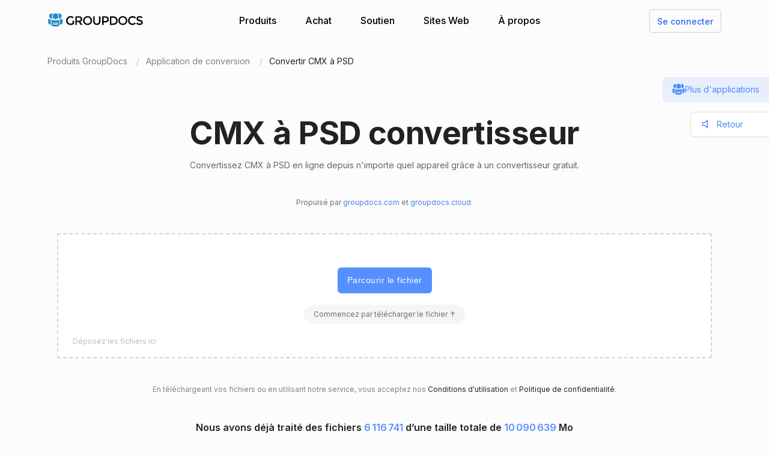

--- FILE ---
content_type: text/html; charset=utf-8
request_url: https://products.groupdocs.app/fr/conversion/cmx-to-psd
body_size: 107379
content:




<!DOCTYPE html>
<html lang="fr">
<head>
   
    
<meta name="viewport" content="width=device-width, initial-scale=1.0" />
<meta http-equiv="content-type" content="text/html; charset=utf-8" />
<meta http-equiv="X-UA-Compatible" content="IE=edge" />
<meta name="author" content="GroupDocs" />


    


    <title>Convertisseur en ligne CMX à PSD | Applications GroupDocs gratuites</title>
        <meta name="description" content="Convertisseur en ligne gratuit CMX à PSD. Convertir CMX à PSD en ligne gratuitement. Outil de conversion sécurisé et facile à utiliser.">
        <meta name="keywords" content="CMX à PSD, CMX à PSD Convertisseur, converti CMX à PSD en ligne">
 

    



    <link rel="canonical" href="https://products.groupdocs.app/fr/conversion/cmx-to-psd"/>

    



   <link rel="alternate" href="https://products.groupdocs.app/conversion/cmx-to-psd" hreflang="x-default" />
   <link rel="alternate" href="https://products.groupdocs.app/conversion/cmx-to-psd" hreflang="en" />
   <link rel="alternate" href="https://products.groupdocs.app/ar/conversion/cmx-to-psd" hreflang="ar" />
   <link rel="alternate" href="https://products.groupdocs.app/ca/conversion/cmx-to-psd" hreflang="ca" />
   <link rel="alternate" href="https://products.groupdocs.app/cs/conversion/cmx-to-psd" hreflang="cs" />
   <link rel="alternate" href="https://products.groupdocs.app/da/conversion/cmx-to-psd" hreflang="da" />
   <link rel="alternate" href="https://products.groupdocs.app/de/conversion/cmx-to-psd" hreflang="de" />
   <link rel="alternate" href="https://products.groupdocs.app/el/conversion/cmx-to-psd" hreflang="el" />
   <link rel="alternate" href="https://products.groupdocs.app/es/conversion/cmx-to-psd" hreflang="es" />
   <link rel="alternate" href="https://products.groupdocs.app/fr/conversion/cmx-to-psd" hreflang="fr" />
   <link rel="alternate" href="https://products.groupdocs.app/he/conversion/cmx-to-psd" hreflang="he" />
   <link rel="alternate" href="https://products.groupdocs.app/hi/conversion/cmx-to-psd" hreflang="hi" />
   <link rel="alternate" href="https://products.groupdocs.app/id/conversion/cmx-to-psd" hreflang="id" />
   <link rel="alternate" href="https://products.groupdocs.app/it/conversion/cmx-to-psd" hreflang="it" />
   <link rel="alternate" href="https://products.groupdocs.app/ja/conversion/cmx-to-psd" hreflang="ja" />
   <link rel="alternate" href="https://products.groupdocs.app/kk/conversion/cmx-to-psd" hreflang="kk" />
   <link rel="alternate" href="https://products.groupdocs.app/ko/conversion/cmx-to-psd" hreflang="ko" />
   <link rel="alternate" href="https://products.groupdocs.app/ms/conversion/cmx-to-psd" hreflang="ms" />
   <link rel="alternate" href="https://products.groupdocs.app/nl/conversion/cmx-to-psd" hreflang="nl" />
   <link rel="alternate" href="https://products.groupdocs.app/pl/conversion/cmx-to-psd" hreflang="pl" />
   <link rel="alternate" href="https://products.groupdocs.app/pt/conversion/cmx-to-psd" hreflang="pt" />
   <link rel="alternate" href="https://products.groupdocs.app/ro/conversion/cmx-to-psd" hreflang="ro" />
   <link rel="alternate" href="https://products.groupdocs.app/ru/conversion/cmx-to-psd" hreflang="ru" />
   <link rel="alternate" href="https://products.groupdocs.app/sv/conversion/cmx-to-psd" hreflang="sv" />
   <link rel="alternate" href="https://products.groupdocs.app/vi/conversion/cmx-to-psd" hreflang="vi" />
   <link rel="alternate" href="https://products.groupdocs.app/th/conversion/cmx-to-psd" hreflang="th" />
   <link rel="alternate" href="https://products.groupdocs.app/tr/conversion/cmx-to-psd" hreflang="tr" />
   <link rel="alternate" href="https://products.groupdocs.app/uk/conversion/cmx-to-psd" hreflang="uk" />
   <link rel="alternate" href="https://products.groupdocs.app/zh/conversion/cmx-to-psd" hreflang="zh" />
   <link rel="alternate" href="https://products.groupdocs.app/zh-hant/conversion/cmx-to-psd" hreflang="zh-hant" />
   <link rel="alternate" href="https://products.groupdocs.app/hr/conversion/cmx-to-psd" hreflang="hr" />
   <link rel="alternate" href="https://products.groupdocs.app/ka/conversion/cmx-to-psd" hreflang="ka" />
   <link rel="alternate" href="https://products.groupdocs.app/sk/conversion/cmx-to-psd" hreflang="sk" />
   <link rel="alternate" href="https://products.groupdocs.app/hy/conversion/cmx-to-psd" hreflang="hy" />
   <link rel="alternate" href="https://products.groupdocs.app/sl/conversion/cmx-to-psd" hreflang="sl" />
   <link rel="alternate" href="https://products.groupdocs.app/fi/conversion/cmx-to-psd" hreflang="fi" />
   <link rel="alternate" href="https://products.groupdocs.app/ur/conversion/cmx-to-psd" hreflang="ur" />
   <link rel="alternate" href="https://products.groupdocs.app/lv/conversion/cmx-to-psd" hreflang="lv" />
   <link rel="alternate" href="https://products.groupdocs.app/fa/conversion/cmx-to-psd" hreflang="fa" />
   <link rel="alternate" href="https://products.groupdocs.app/lt/conversion/cmx-to-psd" hreflang="lt" />
   <link rel="alternate" href="https://products.groupdocs.app/am/conversion/cmx-to-psd" hreflang="am" />
   <link rel="alternate" href="https://products.groupdocs.app/et/conversion/cmx-to-psd" hreflang="et" />
   <link rel="alternate" href="https://products.groupdocs.app/hu/conversion/cmx-to-psd" hreflang="hu" />
   <link rel="alternate" href="https://products.groupdocs.app/bg/conversion/cmx-to-psd" hreflang="bg" />


    
<link rel="shortcut icon" href="/favicon.ico">
<link rel="apple-touch-icon" sizes="180x180" href="/img/apple-touch-icon.png">
<link rel="icon" type="image/png" sizes="32x32" href="/img/favicon-32.png">
<link rel="icon" type="image/png" sizes="16x16" href="/img/favicon-16.png">
<meta name="theme-color" content="#ffffff">
<meta name="msapplication-config" content="/browserconfig.xml" />
<link rel="manifest" href="/site.webmanifest">


    
<meta property="og:site_name" content="GroupDocs Apps">
<meta property="og:type" content="article">
<meta property="og:url" content="https://products.groupdocs.app/conversion/fr/cmx-to-psd">
<meta property="og:image" content="https://products.groupdocs.app/conversion/_content/groupdocs.apps.ui.controls/img/social.png">
<meta property="og:title" content="Convertisseur en ligne CMX à PSD | Applications GroupDocs gratuites">
<meta property="og:description" content="Convertisseur en ligne gratuit CMX à PSD. Convertir CMX à PSD en ligne gratuitement. Outil de conversion sécurisé et facile à utiliser.">


    

<meta name="twitter:card" content="summary_large_image">
<meta name="twitter:site" content="@groupdocsapp">
<meta name="twitter:creator" content="@groupdocsapp">

    <meta name="twitter:title" content="Convertisseur en ligne CMX à PSD | Applications GroupDocs gratuites">
    <meta name="twitter:description" content="Convertisseur en ligne gratuit CMX à PSD. Convertir CMX à PSD en ligne gratuitement. Outil de conversion sécurisé et facile à utiliser.">

<meta name="twitter:image" content="https://products.groupdocs.app/conversion/_content/groupdocs.apps.ui.controls/img/social.png">




    

<link rel="preconnect" href="https://fonts.googleapis.com">
<link rel="preconnect" href="https://fonts.gstatic.com" crossorigin>

    <link rel="preload" href="https://fonts.googleapis.com/css2?family=Inter:wght@400;500;600;700&display=block" as="style">
    <link href="https://fonts.googleapis.com/css2?family=Inter:wght@400;500;600;700&display=block" rel="stylesheet">



    
<link rel="preload" href="/conversion/_content/groupdocs.apps.ui.controls/img/icons.svg" as="image" />

    <link rel="stylesheet" href="/conversion/_content/groupdocs.apps.ui.controls/css/groupdocs-apps.min.css?v=8.1.33.0" />








    <link rel="stylesheet" href="/conversion/css-redesign/conversion.css?v=NQYOXTQUy0PIn6IqMMe3Dt_1506euAZqKIybIwQ3xzg" />

    



</head>


<body>
    <div class="gd-root">

        

<div class="gd-header" onclick="">
    <div class="gd-header__content">

        <div class="gd-header__menu-btn">
            <div id="gd_mobile_menu_btn" class="gd-menu-btn gd-menu-btn--squeeze">
                <span class="gd-menu-btn-box">
                    <span class="gd-menu-btn-inner"></span>
                </span>
            </div>
        </div>


        <div class="gd-header__brand">
            <a href="/fr"> <img src="/conversion/_content/groupdocs.apps.ui.controls/img/groupdocs.svg?v=8.1.33.0" alt="Groupdocs logo" /> </a>
        </div>

        <div class="gd-header__menu">
            <div class="gd-header__menu-inner">
                <ul class="gd-menu">
                    <li class="gd-menu__item">
                        <a href="/fr" rel="nofollow">Produits</a>

                        <div class="gd-menu__sub gd-menu__sub--wide gd-init-hidden">
                            <ul class="gd-menu__sub-list">
                                <li>
                                    <a href="/total" rel="nofollow"><em>GroupDocs.Total <b>Famille de produits</b></em></a>
                                </li>
                                <li>
                                    <a href="/fr/viewer" rel="nofollow"><em>GroupDocs.Viewer <b>Solution de produit</b></em></a>
                                </li>

                                <li>
                                    <a href="/fr/conversion" rel="nofollow"><em>GroupDocs.Conversion <b>Solution de produit</b></em></a>
                                </li>
                                <li>
                                    <a href="/fr/scanner" rel="nofollow"><em>GroupDocs.Scanner <b>Solution de produit</b></em></a>
                                </li>
                                <li>
                                    <a href="/fr/signature" rel="nofollow"><em>GroupDocs.Signature <b>Solution de produit</b></em></a>
                                </li>
                                <li>
                                    <a href="/fr/metadata" rel="nofollow"><em>GroupDocs.Metadata <b>Solution de produit</b></em></a>
                                </li>
                                <li>
                                    <a href="/fr/comparison" rel="nofollow"><em>GroupDocs.Comparison <b>Solution de produit</b></em></a>
                                </li>
                                <li>
                                    <a href="/fr/parser" rel="nofollow"><em>GroupDocs.Parser <b>Solution de produit</b></em></a>
                                </li>
                                <li>
                                    <a href="/fr/generator" rel="nofollow"><em>GroupDocs.Generator <b>Solution de produit</b></em></a>
                                </li>
                                <li>
                                    <a href="/fr/editor" rel="nofollow"><em>GroupDocs.Editor <b>Solution de produit</b></em></a>
                                </li>
                                <li>
                                    <a href="/fr/merger" rel="nofollow"><em>GroupDocs.Merger <b>Solution de produit</b></em></a>
                                </li>
                                <li>
                                    <a href="/redaction" rel="nofollow"><em>GroupDocs.Redaction <b>Solution de produit</b></em></a>
                                </li>
                                <li>
                                    <a href="/fr/splitter" rel="nofollow"><em>GroupDocs.Splitter <b>Solution de produit</b></em></a>
                                </li>
                                <li>
                                    <a href="/translation" rel="nofollow"><em>GroupDocs.Translation <b>Solution de produit</b></em></a>
                                </li>
                                <li>
                                    <a href="/rewriter" rel="nofollow"><em>GroupDocs.Rewriter <b>Solution de produit</b></em></a>
                                </li>
                                <li>
                                    <a href="/fr/unlock" rel="nofollow"><em>GroupDocs.Unlock <b>Solution de produit</b></em></a>
                                </li>
                                <li>
                                    <a href="/fr/watermark" rel="nofollow"><em>GroupDocs.Watermark <b>Solution de produit</b></em></a>
                                </li>
                                <li>
                                    <a href="/fr/search" rel="nofollow"><em>GroupDocs.Search <b>Solution de produit</b></em></a>
                                </li>
                                <li>
                                    <a href="/annotation" rel="nofollow"><em>GroupDocs.Annotation <b>Solution de produit</b></em></a>
                                </li>

                                <li>
                                    <a href="/assembly" rel="nofollow"><em>GroupDocs.Assembly <b>Solution de produit</b></em></a>
                                </li>
                                <li>
                                    <a href="/fr/compress" rel="nofollow"><em>GroupDocs.Compress <b>Solution de produit</b></em></a>
                                </li>

                            </ul>

                            <a class="gd-menu-promo" href="https://products.groupdocs.com/?utm_source=api-promo-menu" onclick="gaAppEvent('menu_api_promo_click')" rel="nofollow" target="_blank">
                            <div class="gd-menu-promo__content">
                            <i></i>
                                    <b>API disponibles</b>
                                    <span>—  Ajoutez le traitement des documents à vos applications </span>
                            </div>
                            </a> 
                        </div>
                       

                        

                    </li>

                    <li class="gd-menu__item">
                            <a id="gd_menu_purchase" href="/fr/pricing?utm_campaign=conversion" onclick="gaAppEvent('menu_purchase_click')" rel="nofollow">Achat</a>
                            <div class="gd-menu__sub gd-init-hidden">
                                <ul class="gd-menu__sub-list">
                                    <li><a id="gd_menu_buy" href="/fr/pricing?utm_campaign=conversion" onclick="gaAppEvent('menu_buy_click')" rel="nofollow">Acheter maintenant</a> </li>
                                    <li><a id="gd_menu_pricing" href="/fr/pricing?utm_campaign=conversion" onclick="gaAppEvent('menu_pricing_click')" rel="nofollow">Informations sur les prix</a></li>
                                    <li><a href="https://purchase.groupdocs.app/policies/" rel="nofollow" onclick="gaAppEvent('menu_policies_click')">Politiques</a></li>
                                    <li><a href="https://purchase.groupdocs.app/faqs/" rel="nofollow" onclick="gaAppEvent('menu_faq_click')">FAQ</a></li>
                                </ul>
                            </div>
                           
                    </li>
                    <li class="gd-menu__item">
                        <a href="https://forum.groupdocs.app" rel="nofollow">Soutien</a>
                        <div class="gd-menu__sub gd-init-hidden">
                        <ul class="gd-menu__sub-list">
                            <li><a href="https://source.groupdocs.app" rel="nofollow">Code source</a> </li>
                            <li><a href="https://forum.groupdocs.app" rel="nofollow">Support gratuit</a></li>
                            <li><a href="https://downloads.groupdocs.app" rel="nofollow">Téléchargement gratuit</a></li>
                            <li><a href="https://groupdocs-free-consulting.github.io" rel="nofollow">Conseil gratuit</a> </li>
                            <li><a href="https://blog.groupdocs.app" rel="nofollow">Bloguer</a></li>
                            <li><a href="https://status.groupdocs.app" rel="nofollow">Statut</a></li>
                    
                        </ul>

                        </div>
                    </li>
                    <li class="gd-menu__item">
                        <a href="https://websites.groupdocs.app" rel="nofollow">Sites Web</a>
                        <div class="gd-menu__sub gd-init-hidden">
                        <ul class="gd-menu__sub-list">
                            <li><a href="https://websites.groupdocs.app/aspose/com" rel="nofollow">aspose.com</a></li>
                            <li><a href="https://websites.groupdocs.app/aspose/cloud" rel="nofollow">aspose.cloud</a></li>
                            <li><a href="https://websites.groupdocs.app/aspose/app" rel="nofollow">aspose.app</a></li>
                            <li><a href="https://websites.groupdocs.app/aspose/org" rel="nofollow">aspose.org</a></li>
                            <li><a href="https://websites.groupdocs.app/aspose/dev" rel="nofollow">aspose.dev</a></li>
                            <li><a href="https://websites.groupdocs.app/aspose/ai" rel="nofollow">aspose.ai</a></li>
                            <li><a href="https://websites.groupdocs.app/groupdocs/com" rel="nofollow">groupdocs.com</a></li>
                            <li><a href="https://websites.groupdocs.app/groupdocs/cloud" rel="nofollow">groupdocs.cloud</a></li>
                            <li><a href="https://websites.groupdocs.app/groupdocs/app" rel="nofollow">groupdocs.app</a></li>
                            <li><a href="https://websites.groupdocs.app/conholdate/com" rel="nofollow">conholdate.com</a></li>
                            <li><a href="https://websites.groupdocs.app/conholdate/cloud" rel="nofollow">conholdate.cloud</a></li>
                            <li><a href="https://websites.groupdocs.app/conholdate/app" rel="nofollow">conholdate.app</a></li>

                        </ul>
                        </div>
                    </li>
                    <li class="gd-menu__item">
                        <a href="https://about.groupdocs.app" rel="nofollow">À propos</a>
                        <div class="gd-menu__sub gd-init-hidden">
                        <ul class="gd-menu__sub-list ">
                            <li><a href="https://about.groupdocs.app" rel="nofollow">À propos de nous</a></li>
                            <li><a href="https://about.groupdocs.app/contact" rel="nofollow">Contact</a></li>
                            <li><a href="https://about.groupdocs.app/legal" rel="nofollow">Légal</a></li>
                            <li><a href="https://about.groupdocs.app/events" rel="nofollow">Événements</a></li>
                            <li><a href="https://about.groupdocs.app/acquisition" rel="nofollow">Acquisition</a></li>
                            </ul>
                        </div>
                        </li>

                </ul>
            </div>
        </div>
        <div class="gd-header__buttons">
       
          <div id="gd_account_login" class="hidden  gd-animation-fadein">
                <a class="gd-acount-login__btn" href="javascript:;" onclick="gdAuth.login()">Se connecter</a>
            </div>

            <div id="gd_account_auth" class="gd-account hidden" onclick="">
                <svg class="gd-account__icon"><use xlink:href="/conversion/_content/groupdocs.apps.ui.controls/img/account-icons.svg?v=8.1.33.0#person"></use></svg>
                <div id="gd_account_name" class="gd-account__name ">User</div>

                <div class="gd-account-menu gd-init-hidden">
                    <ul>
                            <li id="gd_account_premium" class="gd-account-menu__icon gd-account-menu__icon--premium hidden"><a id="gd_user_menu_pricing" href="/fr/pricing?utm_campaign=conversion" onclick="gaAppEvent('user_menu_upgrade_premium_click')" target="_blank" rel="nofollow">Passer à Premium</a> </li>
                            <li id="gd_account_dashboard" class="gd-account-menu__icon gd-account-menu__icon--premium hidden"><a id="gd_user_menu_dashboard" href="https://products.groupdocs.app/dashboard" onclick="gaAppEvent('user_menu_dashboard_click')" target="_blank" rel="nofollow">Tableau de bord</a> </li>
                            <li id="gd_account_forum" class="gd-account-menu__icon gd-account-menu__icon--forum hidden"><a id="gd_user_menu_forum" href="https://forum.groupdocs.app/" onclick="gaAppEvent('user_menu_forum_click')" target="_blank" rel="nofollow">Forum de support</a> </li>
                            <li><a class="js-select-lang" href="javascript:;">Sélectionner la langue</a>

                                <span class="gd-account-menu__lang">fr</span>
                            </li>

                            <li class="gd-account-menu__separator"></li>
                        <li class="gd-account-menu__icon gd-account-menu__icon--logout"><a href="javascript:;" onclick="gdAuth.logout()">se déconnecter</a> </li>
                    </ul>
                </div>
            </div>
            
                    

        </div>
    </div>

    <div id="gd_mobile_menu" class="gd-mobile-menu">

        <ul class="gd-mobile-menu__list">
            <li><a href="/" rel="nofollow">Produits</a></li>
                <li><a id="gd_mobile_menu_pricing" href="/fr/pricing?utm_campaign=conversion" rel="nofollow">Achat</a></li>
            <li><a href="https://forum.groupdocs.app" rel="nofollow">Support gratuit</a></li>
            <li><a href="https://downloads.groupdocs.app" rel="nofollow">Téléchargement gratuit</a></li>
            <li><a href="https://websites.groupdocs.app" rel="nofollow">Sites Web</a></li>
            <li><a href="https://about.groupdocs.app" rel="nofollow">À propos</a></li>
        </ul>

    </div>


</div>


        
        






<script type="application/ld+json"> { "@context": "https://schema.org", "@graph": [ { "@type": "BreadcrumbList", "name": "breadcrumbList", "itemListElement": [ { "@type": "ListItem", "position": 1, "item": { "@id": "https://products.groupdocs.app/", "name": "GroupDocs Free Web Apps" } }, { "@type": "ListItem", "position": 2, "item": { "@id": "https://products.groupdocs.app/fr/conversion/family", "name": "Convertisseur en ligne CMX à PSD | Applications GroupDocs gratuites" } }, { "@type": "ListItem", "position": 3, "item": { "@id": "https://products.groupdocs.app/fr/conversion/cmx-to-psd", "name": "CMX à PSD" } } ] }, { "@type": "SoftwareApplication", "applicationCategory": [ "WebApplication", "BusinessApplication", "BrowserApplication" ], "operatingSystem": [ "Windows, iOS, Linux, Android" ], "softwareVersion": "23.11", "softwareHelp": "https://docs.groupdocs.com/conversion/net/", "softwareRequirements": "https://docs.groupdocs.com/conversion/net/system-requirements/", "offers": { "@type": "Offer", "price": 0, "priceCurrency": "USD" }, "datePublished": "2026-01-27", "isFamilyFriendly": true, "isAccessibleForFree": true, "creator": { "@id": "https://about.aspose.com/" }, "inLanguage": { "@type": "Language", "name": "French", "alternateName": "fr" }, "aggregateRating": { "@type": "AggregateRating", "reviewCount": "45471", "ratingCount": "227031", "bestRating": "5", "ratingValue": "4.7", "worstRating": "1", "@id": "https://products.groupdocs.app/conversion#aggregateratingapp" }, "name": "Convertisseur en ligne gratuit de CMX vers PSD", "description": "Convertisseur en ligne gratuit CMX à PSD. Convertir CMX à PSD en ligne gratuitement. Outil de conversion sécurisé et facile à utiliser.", "url": "https://products.groupdocs.app/fr/conversion/cmx-to-psd", "sameAs": [ "https://en.wikipedia.org/wiki/Conversion" ], "@id": "https://products.groupdocs.app/fr/conversion/cmx-to-psd#app" }, { "@type": "HowTo", "estimatedCost": { "@type": "MonetaryAmount", "currency": "USD", "value": "0" }, "totalTime": "PT1M", "tool": { "@type": "HowToTool", "name": "A Web browser" }, "supply": [ { "@type": "HowToSupply", "name": "HowToProductDescFormat" } ], "step": [  { "@type": "HowToStep", "position": "1", "text": "Cliquez dans la zone de dépôt de fichier pour télécharger le fichier CMX ou faites glisser et déposez le fichier CMX.", "isFamilyFriendly": true, "isAccessibleForFree": true, "creator": { "@id": "https://about.aspose.com/" }, "name": "Téléchargez votre fichier", "image": { "@type": "ImageObject", "url": "https://products.groupdocs.app/conversion/img-redesign/howto/step_1.png", "height": "550", "width": "1100" }, "url": "https://products.groupdocs.app/fr/conversion/cmx-to-psd#howto" } , { "@type": "HowToStep", "position": "2", "text": "Cliquez sur le bouton Convertir. Vos CMX fichiers seront téléchargés et convertis au format de résultat PSD.", "isFamilyFriendly": true, "isAccessibleForFree": true, "creator": { "@id": "https://about.aspose.com/" }, "name": "Sélectionnez le format du document et convertissez-le", "image": { "@type": "ImageObject", "url": "https://products.groupdocs.app/conversion/img-redesign/howto/step_2.png", "height": "550", "width": "1100" }, "url": "https://products.groupdocs.app/fr/conversion/cmx-to-psd#howto" } , { "@type": "HowToStep", "position": "3", "text": "Le lien de téléchargement des fichiers de résultats sera disponible instantanément après la conversion.", "isFamilyFriendly": true, "isAccessibleForFree": true, "creator": { "@id": "https://about.aspose.com/" }, "name": "Télécharger les fichiers de résultats", "image": { "@type": "ImageObject", "url": "https://products.groupdocs.app/conversion/img-redesign/howto/step_3.png", "height": "550", "width": "1100" }, "url": "https://products.groupdocs.app/fr/conversion/cmx-to-psd#howto" } , { "@type": "HowToStep", "position": "4", "text": "Vous pouvez également envoyer un lien vers le fichier PSD à votre adresse e-mail.", "isFamilyFriendly": true, "isAccessibleForFree": true, "creator": { "@id": "https://about.aspose.com/" }, "name": "Envoyer les fichiers de résultats par e-mail", "image": { "@type": "ImageObject", "url": "https://products.groupdocs.app/conversion/img-redesign/howto/step_4.png", "height": "550", "width": "1100" }, "url": "https://products.groupdocs.app/fr/conversion/cmx-to-psd#howto" }  ], "isFamilyFriendly": true, "isAccessibleForFree": true, "creator": { "@id": "https://about.aspose.com/" }, "name": "How to convert CMX à PSD", "description": "Convertisseur en ligne gratuit CMX à PSD. Convertir CMX à PSD en ligne gratuitement. Outil de conversion sécurisé et facile à utiliser.", "url": "https://products.groupdocs.app/fr/conversion/cmx-to-psd#howto" }, { "@id": "https://about.aspose.com/", "@type": "Organization", "name": "Aspose Pty Ltd", "alternateName": "Aspose Pty Ltd", "legalName": "Aspose Pty Ltd", "logo": { "@type": "ImageObject", "url": "https://cms.admin.containerize.com/templates/aspose/apple-touch-icon.png", "height": "180", "width": "180" }, "image": { "@type": "ImageObject", "url": "https://cms.admin.containerize.com/templates/aspose/apple-touch-icon.png", "height": "180", "width": "180" }, "url": "https://www.aspose.com/", "address": { "@type": "PostalAddress", "addressLocality": "Lane Cove, NSW", "postalCode": "2066, Australia", "streetAddress": "Suite 163, 79 Longueville Road, Lane Cove" }, "email": "mailto:sales@groupdocs.com", "telephone": "+19033061676", "sameAs": [ "https://www.facebook.com/groupdocs", "https://twitter.com/groupdocs", "https://www.youtube.com/channel/UCSRRI9t9ooReVo82e1d1a0g", "https://www.linkedin.com/company/groupdocsapp/" ], "contactPoint": [ { "@type": "ContactPoint", "telephone": "+19033061676", "contactType": [ "customer service", "technical support", "billing support", "bill payment", "credit card support" ], "contactOption": "http://schema.org/TollFree", "areaServed": [ "USA" ], "availableLanguage": [ "English" ] }, { "@type": "ContactPoint", "telephone": "+441416288900", "contactType": [ "customer service", "technical support", "billing support", "bill payment", "credit card support" ], "contactOption": "http://schema.org/TollFree", "areaServed": [ "Europe" ], "availableLanguage": [ "English" ] }, { "@type": "ContactPoint", "telephone": "+61280066987", "contactType": [ "customer service", "technical support", "billing support", "bill payment", "credit card support" ], "contactOption": "http://schema.org/TollFree", "areaServed": [ "Australia" ], "availableLanguage": [ "English" ] } ], "award": [ "Top 5 Best Selling Publisher Award 2012" ] }  , { "@context": "https://schema.org", "@type": "VideoObject", "name": "Conversion Video Tutorial", "description": "File conversion - convert files to most major file formats for free, no registration required. Secure and easy to use file conversion! Convert to PDF, PSD, JPG, GIF, SVG and others", "thumbnailUrl": ["https://img.youtube.com/vi/HGi6g_4XTTg/1.jpg"], "uploadDate": "2022-02-16", "duration": "PT1M12S", "contentUrl": "https://www.youtube.com/watch?v=HGi6g_4XTTg", "hasPart": [ { "@type":"Clip", "name": "Introduction", "startOffset": "0", "endOffset": "10", "url": "https://www.youtube.com/watch?v=HGi6g_4XTTg&t=0" }, { "@type":"Clip", "name": "How to upload files for conversion", "startOffset": "10", "endOffset": "26", "url": "https://www.youtube.com/watch?v=HGi6g_4XTTg&t=10" }, { "@type": "Clip", "name": "Select a desired format to convert to", "startOffset": "26", "endOffset": "35", "url": "https://www.youtube.com/watch?v=HGi6g_4XTTg&t=26" }, { "@type": "Clip", "name": "Download and review the converted result", "startOffset": "35", "endOffset": "46", "url": "https://www.youtube.com/watch?v=HGi6g_4XTTg&t=35" }, { "@type": "Clip", "name": "Use email to receive converted results", "startOffset": "46", "endOffset": "72", "url": "https://www.youtube.com/watch?v=HGi6g_4XTTg&t=46" } ] } ] } </script> 


<div class="gd-container">

<ol class="gd-breadcrumbs" onclick=""  itemscope="" itemtype="https://schema.org/BreadcrumbList">
    <li itemprop="itemListElement" itemscope="" itemtype="https://schema.org/ListItem">
        <a rel="nofollow noopener" onclick='gaEvNav("BCL to products.groupdocs.app");' href="/fr" itemprop="item">
            <span itemprop="name">Produits GroupDocs</span>
        </a>
        <meta itemprop="position" content="1">
    </li>
    <li itemprop="itemListElement" itemscope="" itemtype="https://schema.org/ListItem">
        <a rel="nofollow noopener" onclick='gaEvNav("BCL to family");' href="https://products.groupdocs.app/fr/conversion/family" itemprop="item">
            <span itemprop="name">Application de conversion</span>
        </a>
        <meta itemprop="position" content="2">
    </li>
    <li itemprop="itemListElement" itemscope="" itemtype="https://schema.org/ListItem">
        <span itemprop="name">Convertir CMX à PSD</span>
        <meta itemprop="position" content="3">
    </li>
</ol>
</div>









<div class="gd-container">
    


<div class="gd-page-header " onclick="">

    <h1>CMX à PSD convertisseur</h1>
    <h2>Convertissez CMX à PSD en ligne depuis n'importe quel appareil grâce à un convertisseur gratuit.</h2>

      <p class="gd-page-header__powered">Propulsé par <a href="https://www.groupdocs.com" target="_blank" rel="noopener">groupdocs.com</a> et <a href="https://www.groupdocs.cloud " target="_blank" rel="noopener">groupdocs.cloud</a>.</p>

</div>



    <div class="gd-app-form">
        

<div id="alertMessage" class="gd-alert alert-danger hidden">
    <label></label>
    <button type="button" class="gd-alert__btn" data-dismiss="alert" aria-label="Close">
        <svg><use xlink:href="/conversion/_content/groupdocs.apps.ui.controls/img/icons.svg?v=8.1.33.0#close"></use></svg>
    </button>
</div>


        <div id="convertUpload" class="">
            


<div class="gd-upload " id="divMainForm">
    <form  id="UploadFile" name="files" method="POST" enctype="multipart/form-data" >
        <div class="gd-upload__box" id="filedrop-202601271910004116" data-nosnippet="">
           
            <button id="UploadBtn" class="gd-upload__btn">Parcourir le fichier</button>




<div id="gd_premium_label" class="gd-premium-label gd-premium-label-flashing">

        <span id="gd_premium_label_guest" class="gd-premium-label--guest hidden">
Commencez par télécharger le fichier ↑        </span>

    <span id="gd_premium_label_user" class="gd-premium-label--user hidden"><i>3</i> fichiers par jour. Obtenez-en davantage avec <a href='/fr/pricing?utm_campaign=conversion' target='_blank'>Premium</a></span>

    <span id="gd_premium_label_customer" class="gd-premium-label--customer hidden">
       
        <span>
Limites étendues        </span>
       
    </span>

</div>


            <div id="UploadProgress" class="gd-upload__tip gd-upload__tip--progress hidden"></div>
            <input type="file"
                   onclick="gaEventFileUpload()"
                   class="js-fileinput gd-upload__fileinput"
                   id="UploadFileInput-202601271910004116"
                   name="UploadFileInput-202601271910004116"
                   accept=".cmx"
                   >

                <div class="gd-upload__drop-tip">Déposez les fichiers ici</div>

                  
        </div>
       
    </form>





<p id="UploadLegal" class="gd-upload__legal">
En téléchargeant vos fichiers ou en utilisant notre service, vous acceptez nos <a href="https://about.groupdocs.app/legal/tos" target="_blank" rel="noopener nofollow">Conditions d'utilisation</a> et <a href="https://about.groupdocs.app/legal/privacy-policy" target="_blank" rel="noopener nofollow">Politique de confidentialité</a>.
</p>


   




    <div class="gd-upload__stat" data-nosnippet>
        Nous avons déjà traité des fichiers <i id='productMetricFiles'>6 116 741</i> d’une taille totale de <i id='productMetricSize'>10 090 639</i> Mo
    </div>

</div>

        </div>
  

        <div id="convertForm" class="convert-form gd-animation-slidein hidden">
            <div class="convert-form__header">Options de conversion</div>


            <div class="convert-form__files-header">
                <div class="convert-form__files-col-1">Déposer</div>
                <div class="convert-form__files-col-2">Enregistrer sous</div>
            </div>

            <div id="convertFiles" class="convert-form__files">
                


            </div>

            <div id="convertFormAddFiles" class="convert-form__add convert-form__add--disabled convert-form__add--with-premium">
                <div class="convert-form__add-label">Ajouter des fichiers</div>
                <input type="file" disabled="disabled" accept=".cmx" multiple="multiple" id="convertFormUploader" class="convert-form__add-input" />
                <div class="convert-form__add-premium">
                    <div class="convert-form__add-premium-tip">
                        La conversion par lots est une fonctionnalité Premium. <a href="/fr/pricing?utm_campaign=conversion" target="_blank">Apprendre encore plus »</a>
                    </div>

                </div>
            </div>


            <div class="convert-form__btn-box">
                <button id="convertBtn" type="button" class="convert-form__btn" onclick="convert();">Convertir maintenant</button>
            </div>

            <div class="convert-form__footer-links">
                <a class="convert-form__link convert-form__link--repeat" href="/fr/conversion/cmx-to-psd" onclick="gaAppEvent('settings_start_over_click');"> Convertir un autre fichier</a>
            </div>

        </div>

       

        <div id="convertResult" class="convert-result-box  gd-animation-slidein hidden">
         

            <div class="convert-result">
                <div >
                    <h3 id="convertResultHeader"  class="convert-result__header">Conversion de vos fichiers</h3>


                    <div id="convertResultList" class="convert-result__files">

                         <div class="convert-result__loader-box">
                        <div class="convert-result__loader"></div>
                        </div> 

                    </div>


                    <div id="convertDownloadBox" class="convert-result__btn-box">
                        <a class="convert-result__btn convert-result__btn--disabled" id="convertDownload" href="javascript:;" target="_blank" rel="nofollow" onclick="gaAppEvent('result_download_click');">
                            TRAITEMENT 
                        </a>
                    </div>
                </div>
                <div class="hidden">
                    <h3 class="convert-result__header">La conversion que vous avez demandée a produit un résultat vide</h3>
                </div>
                <div class="convert-result__footer-links">
                    <a class="convert-result__link convert-result__link--repeat" href="/fr/conversion/cmx-to-psd" onclick="gaAppEvent('result_start_over_click');">Convertir un autre fichier</a>

                        <a class="gd-result__feedback-link" href='javascript:;' onclick="gdFbk.open();gaAppEvent('result_feedback_click');">Laisser les commentaires</a>
                </div>
            </div>


            <div class="convert-email">
                <h3 class="convert-email__header"> Envoyez le lien de téléchargement à</h3>
                <div class="convert-email-form">
                    <input class="convert-email-form__email" type="email" id="emailTo" name="emailTo" placeholder="email@domain.com"  />
                    <button id="convertSendEmail" class="convert-email-form__btn" onclick="sendMail();"></button>
                </div>
            </div>

        </div>


    </div>



</div>

<script>
    var ConversionAppOptions = {
        uploadUrl: 'https://api.groupdocs.app/conversion/upload',
        formatsUrl: 'https://api.groupdocs.app/conversion/formats',
        infoUrl: 'https://api.groupdocs.app/conversion/info',
        convertUrl: 'https://api.groupdocs.app/conversion/convert',
        statusUrl: 'https://api.groupdocs.app/conversion/status',
        downloadUrl: 'https://api.groupdocs.app/conversion/download',
        downloadAllUrl: 'https://api.groupdocs.app/conversion/downloadAll',
        sendMailUrl: 'https://api.groupdocs.app/conversion/sendmail',
        limits: {"developmentMode":false,"skipAuthenticationCheck":false,"useInMemoryStorage":false,"applicationName":"conversion","defaultSubscriptionName":"Free","purchaseUrl":"/pricing?utm_campaign=conversion","billingDashboardUrl":"https://products.groupdocs.app/dashboard","features":{"conversion_batch_limit":{"limit":{"free":1,"premium":30},"expiresIn":{}},"conversion_requests":{"limit":{"free":3,"premium":1000},"expiresIn":{"free":"1.00:00:00","premium":"1.00:00:00"}},"upload_size_limit_kb":{"limit":{"free":1024000,"premium":1024000},"expiresIn":{}}}},
        allowedExtensions: ["cmx"],
        targetFormat: 'psd',
        randomId: '202601271910004116',
        taskStatusIntervalMilliseconds: 1000,
        waitEventTimeMilliseconds: 10000,
        maxFileSizeKb: 102400,
        maxVideoFileSizeKb: 102400,
        taskId: "",
        batchLimits: {"free":1,"premium":30},
        Messages: {
            Download: "T\u00E9l\u00E9charger",
            Error: "Erreur",
            Completed: "Compl\u00E9t\u00E9",
            DownloadAll: "T\u00E9l\u00E9charger tout",
            DownloadResult: "T\u00E9l\u00E9charger le r\u00E9sultat",
            Processing: "TRAITEMENT",
            ConversionError: "une erreur de conversion s\u0027est produite",
            ConversionTaskNotFoundError: "La t\u00E2che de conversion n\u0027a pas \u00E9t\u00E9 trouv\u00E9e sur le serveur",
            ConvertSuccessHeader: "Conversion termin\u00E9e",
            ConvertProcessingHeader: "Conversion de vos fichiers",
            ConvertErrorHeader: "\u00C9chec de la conversion",

            EmailError: "Erreur lors de l\u0027envoi du mail",
            EmailSuccess: "Email envoy\u00E9. Veuillez v\u00E9rifier votre courrier pour t\u00E9l\u00E9charger le fichier.",
            EmailRequiredError: "Veuillez saisir une adresse e-mail correcte",
            PasswordRequiredError: "Veuillez remplir le champ mot de passe",
            SelectFileError: "Veuillez s\u00E9lectionner un fichier \u00E0 convertir",
            FileTypeError: "Mauvais type de fichier",
            UploadError: "\u00C9chec du t\u00E9l\u00E9chargement du fichier, veuillez r\u00E9essayer plus tard",
            UploadMaxFileSize: "Limite de taille de fichier d\u00E9pass\u00E9e",
            UploadMaxFilesCount: "Limite du nombre de fichiers d\u00E9pass\u00E9e",
            UploadFileName: "Un fichier du m\u00EAme nom a d\u00E9j\u00E0 \u00E9t\u00E9 ajout\u00E9",
            Limits: {
                upload_size_limit_kb: "Limite atteinte\u00A0: taille de fichier de {0} Ko",
                conversion_requests: "Limite atteinte\u00A0:\u00A0{0}\u00A0conversions par jour"
            }
        }
      
    };
</script>








<div class="gd-container-ext gd-container--no-padding">
   
    



 <div class="gd-about">
        <div class="gd-about__text">
            <h3 class="gd-about__header">À propos du convertisseur d'image</h3>
            
            <p>Convertir CMX à PSD fichiers en ligne avec notre convertisseur d'image gratuit. Que vous soyez sur Windows 10, Mac, Android ou iPhone, la conversion de fichiers CMX est rapide et facile.</p> <p>Cette application prend en charge les formats d'image raster tels que JPEG, PNG et GIF, qui sont parfaits pour les photos et les graphiques Web. Les formats vectoriels tels que SVG, AI, CDR sont indépendants de la résolution, parfaits pour les logos et les illustrations. Les outils d'édition d'image supérieurs incluent Adobe Photoshop, CorelDraw et Illustrator.</p> <p>Changez CMX à PSD sans perdre de qualité - déposez votre fichier dans le formulaire de téléchargement, choisissez PSD comme sortie et appuyez sur Converti. Téléchargez votre fichier juste après la conversion. Aucun e-mail ou inscription nécessaire.</p>

            <a id="gd_video_btn" class="gd-about__video"  href="javascript:;" >Regardez notre vidéo</a>

        </div>
        <div class="gd-about__picture  js-lazy-img" style="background-image: url(/conversion/img-redesign/about-init-bg.webp)" data-lazy-img="/conversion/img-redesign/about-bg.webp">
        </div>

</div>

</div>


    

<div class=" gd-container-ext">
    



<div class="gd-file-formats gd-file-formats--multi">
    <div class="gd-file-format gd-file-format--multi">
        <div class="gd-file-format__icon">
            <span class="gd-file-format__icon-name ">CMX </span>
        </div>
        
        <h3 class="gd-text-header gd-file-format__name">Fichier image d&amp;#39;échange de métafichier Corel </h3>
        <p class="gd-file-format__descr"> CMX est un format de fichier graphique vectoriel développé par Corel Corporation, principalement utilisé pour stocker et échanger des images et des illustrations basées sur les vecteurs. Il est généralement pris en charge par CorelDraw et d'autres applications Corel, ainsi que certains outils de conception graphique tiers, pour créer et éditer des graphiques évolutifs. Le format prend en charge des fonctionnalités avancées telles que les couches, la transparence et les métadonnées intégrées, ce qui le rend adapté à la conception graphique professionnelle et aux workflows d'impression.</p>

    </div>
    <div class="gd-file-format gd-file-format--multi">
        <div class="gd-file-format__icon">
            <span class="gd-file-format__icon-name ">PSD </span>
        </div>
        
        <h3 class="gd-text-header gd-file-format__name">Document Adobe Photoshop </h3>
        <p class="gd-file-format__descr"> Le format de fichier PSD est un format graphique raster bien connu développé par Adobe Systems, principalement utilisé pour créer et modifier des images en couches. Il est largement pris en charge par Adobe Photoshop et d'autres outils de conception graphique comme GIMP, Affinity Photo et CorelDraw, permettant l'édition et la compatibilité transparentes. Les fichiers PSD stockent plusieurs couches, la transparence, les masques, les chemins vectoriels et les fonctionnalités avancées telles que les couches de réglage, ce qui les rend idéales pour des workflows d'édition d'images complexes et non destructeurs.</p>

    </div>
</div>

</div>












<div id="howto" class="gd-container gd-section">

    <div class="gd-text-subheader">Comment ça fonctionne</div>
    <h3 class="gd-text-header">Comment convertir CMX à PSD</h3>

    
<div class="gd-steps">

        <div class="gd-step">
            <div class="gd-step__icon">
                <svg><use xlink:href="/conversion/img-redesign/conversion-icons.svg#step_1"></use></svg>
            </div>
            <div class="gd-step__number">Étape 1</div>
            <div class="gd-step__title">Cliquez dans la zone de dépôt de fichier pour télécharger le fichier CMX ou faites glisser et déposez le fichier CMX.</div>
        </div>
        <div class="gd-step">
            <div class="gd-step__icon">
                <svg><use xlink:href="/conversion/img-redesign/conversion-icons.svg#step_2"></use></svg>
            </div>
            <div class="gd-step__number">Étape 2</div>
            <div class="gd-step__title">Cliquez sur le bouton Convertir. Vos CMX fichiers seront téléchargés et convertis au format de résultat PSD.</div>
        </div>
        <div class="gd-step">
            <div class="gd-step__icon">
                <svg><use xlink:href="/conversion/img-redesign/conversion-icons.svg#step_3"></use></svg>
            </div>
            <div class="gd-step__number">Étape 3</div>
            <div class="gd-step__title">Le lien de téléchargement des fichiers de résultats sera disponible instantanément après la conversion.</div>
        </div>
        <div class="gd-step">
            <div class="gd-step__icon">
                <svg><use xlink:href="/conversion/img-redesign/conversion-icons.svg#step_4"></use></svg>
            </div>
            <div class="gd-step__number">Étape 4</div>
            <div class="gd-step__title">Vous pouvez également envoyer un lien vers le fichier PSD à votre adresse e-mail.</div>
        </div>

</div>


</div>






<a name="faq"></a>
<div class="gd-container gd-section">

    <div class="gd-text-subheader">FAQ</div>
    <h3 class="gd-text-header">questions et réponses</h3>

    


 <ul class="gd-faq__list" itemscope="" itemtype="https://schema.org/FAQPage">

            <li class="js-gd-faq gd-faq__list-item " itemscope="" itemprop="mainEntity" itemtype="https://schema.org/Question">
                <div class="gd-faq__question">
                    <span itemprop="name">
                     Pourquoi la conversion CMX à PSD prend-elle plus de temps que prévu?
                    </span>
                    <i class="gd-faq__icon"></i>
                </div>
           
               <div class="gd-faq__answer" itemscope="" itemprop="acceptedAnswer" itemtype="https://schema.org/Answer">
                    <span itemprop="text">
                        Les conversions de fichiers importantes peuvent prendre du temps, car le processus implique souvent de réencoder et de repeindre les données, ce qui nécessite des ressources de calcul importantes.
                    </span>
                </div>
            </li>
            <li class="js-gd-faq gd-faq__list-item " itemscope="" itemprop="mainEntity" itemtype="https://schema.org/Question">
                <div class="gd-faq__question">
                    <span itemprop="name">
                     Ce convertisseur CMX à PSD fonctionne-t-il sur Linux, Mac ou Android?
                    </span>
                    <i class="gd-faq__icon"></i>
                </div>
           
               <div class="gd-faq__answer" itemscope="" itemprop="acceptedAnswer" itemtype="https://schema.org/Answer">
                    <span itemprop="text">
                        Oui! Notre convertisseur en ligne fonctionne sur n'importe quel système d'exploitation avec un navigateur Web. Aucune installation de logiciel n'est nécessaire - téléchargez simplement votre CMX et convertissez-la instantanément.
                    </span>
                </div>
            </li>
            <li class="js-gd-faq gd-faq__list-item " itemscope="" itemprop="mainEntity" itemtype="https://schema.org/Question">
                <div class="gd-faq__question">
                    <span itemprop="name">
                     Mes données sont-elles sécurisées lors de la conversion d'un CMX à PSD?
                    </span>
                    <i class="gd-faq__icon"></i>
                </div>
           
               <div class="gd-faq__answer" itemscope="" itemprop="acceptedAnswer" itemtype="https://schema.org/Answer">
                    <span itemprop="text">
                        Absolument! Vos fichiers sont traités en toute sécurité. Le lien de téléchargement PSD est disponible immédiatement après la conversion, et tous les fichiers téléchargés sont automatiquement supprimés après 24 heures. Personne d'autre ne peut accéder à vos fichiers.
                    </span>
                </div>
            </li>
            <li class="js-gd-faq gd-faq__list-item " itemscope="" itemprop="mainEntity" itemtype="https://schema.org/Question">
                <div class="gd-faq__question">
                    <span itemprop="name">
                     Y a-t-il une API pour la conversion CMX?
                    </span>
                    <i class="gd-faq__icon"></i>
                </div>
           
               <div class="gd-faq__answer" itemscope="" itemprop="acceptedAnswer" itemtype="https://schema.org/Answer">
                    <span itemprop="text">
                        Oui! Le <a href='https://producs.groupdocs.com/conversion/' rel = 'nofollow' > GroupDocs.Conversion API </a> Vous permet de convertir des documents sur plusieurs formats sur les plates-formes .net, java, python et node.js.
                    </span>
                </div>
            </li>
            <li class="js-gd-faq gd-faq__list-item " itemscope="" itemprop="mainEntity" itemtype="https://schema.org/Question">
                <div class="gd-faq__question">
                    <span itemprop="name">
                     Quel navigateur est le meilleur pour convertir les fichiers CMX?
                    </span>
                    <i class="gd-faq__icon"></i>
                </div>
           
               <div class="gd-faq__answer" itemscope="" itemprop="acceptedAnswer" itemtype="https://schema.org/Answer">
                    <span itemprop="text">
                        Vous pouvez utiliser n'importe quel navigateur moderne, comme Google Chrome, Firefox, Opera ou Safari, pour convertir vos fichiers CMX de manière transparente.
                    </span>
                </div>
            </li>

 </ul>



</div>




    



<div class="gd-container gd-section">
    <h3 class="gd-text-header">Autres conversions prises en charge</h3>
    <p class="gd-text-header-descr">Vous pouvez également convertir CMX dans de nombreux autres formats de fichiers. Veuillez consulter la liste complète ci-dessous.</p>
    

<ul class="gd-links-list gd-links-list--col-4">

    <li>
        <a class="gd-links-list__link" href="/fr/conversion/cmx-to-pdf" onclick="gtagGoToOtherConversionFileFormat()">
            CMX TO PDF
        </a>
        <div class="gd-links-list__descr">Documents portables</div>

    </li>
    <li>
        <a class="gd-links-list__link" href="/fr/conversion/cmx-to-epub" onclick="gtagGoToOtherConversionFileFormat()">
            CMX TO EPUB
        </a>
        <div class="gd-links-list__descr">Format de fichier de livre électronique numérique</div>

    </li>
    <li>
        <a class="gd-links-list__link" href="/fr/conversion/cmx-to-mobi" onclick="gtagGoToOtherConversionFileFormat()">
            CMX TO MOBI
        </a>
        <div class="gd-links-list__descr">Livre électronique Mobipocket</div>

    </li>
    <li>
        <a class="gd-links-list__link" href="/fr/conversion/cmx-to-azw3" onclick="gtagGoToOtherConversionFileFormat()">
            CMX TO AZW3
        </a>
        <div class="gd-links-list__descr">Kindle eBook format</div>

    </li>
    <li>
        <a class="gd-links-list__link" href="/fr/conversion/cmx-to-svg" onclick="gtagGoToOtherConversionFileFormat()">
            CMX TO SVG
        </a>
        <div class="gd-links-list__descr">Fichier graphique vectoriel évolutif</div>

    </li>
    <li>
        <a class="gd-links-list__link" href="/fr/conversion/cmx-to-tiff" onclick="gtagGoToOtherConversionFileFormat()">
            CMX TO TIFF
        </a>
        <div class="gd-links-list__descr">Format de fichier d&#39;image balisé</div>

    </li>
    <li>
        <a class="gd-links-list__link" href="/fr/conversion/cmx-to-tif" onclick="gtagGoToOtherConversionFileFormat()">
            CMX TO TIF
        </a>
        <div class="gd-links-list__descr">Format de fichier d&#39;image balisé</div>

    </li>
    <li>
        <a class="gd-links-list__link" href="/fr/conversion/cmx-to-jpg" onclick="gtagGoToOtherConversionFileFormat()">
            CMX TO JPG
        </a>
        <div class="gd-links-list__descr">Fichier image du groupe d&#39;experts photographiques conjoints</div>

    </li>
    <li>
        <a class="gd-links-list__link" href="/fr/conversion/cmx-to-jpeg" onclick="gtagGoToOtherConversionFileFormat()">
            CMX TO JPEG
        </a>
        <div class="gd-links-list__descr">Images JPEG</div>

    </li>
    <li>
        <a class="gd-links-list__link" href="/fr/conversion/cmx-to-png" onclick="gtagGoToOtherConversionFileFormat()">
            CMX TO PNG
        </a>
        <div class="gd-links-list__descr">Graphique réseau portable</div>

    </li>
    <li>
        <a class="gd-links-list__link" href="/fr/conversion/cmx-to-gif" onclick="gtagGoToOtherConversionFileFormat()">
            CMX TO GIF
        </a>
        <div class="gd-links-list__descr">Fichier de format d&#39;échange graphique</div>

    </li>
    <li>
        <a class="gd-links-list__link" href="/fr/conversion/cmx-to-bmp" onclick="gtagGoToOtherConversionFileFormat()">
            CMX TO BMP
        </a>
        <div class="gd-links-list__descr">Format de fichier bitmap</div>

    </li>
    <li>
        <a class="gd-links-list__link" href="/fr/conversion/cmx-to-ico" onclick="gtagGoToOtherConversionFileFormat()">
            CMX TO ICO
        </a>
        <div class="gd-links-list__descr">Fichier d&#39;icône Microsoft</div>

    </li>
    <li>
        <a class="gd-links-list__link" href="/fr/conversion/cmx-to-wmf" onclick="gtagGoToOtherConversionFileFormat()">
            CMX TO WMF
        </a>
        <div class="gd-links-list__descr">Métafichier Windows</div>

    </li>
    <li>
        <a class="gd-links-list__link" href="/fr/conversion/cmx-to-emf" onclick="gtagGoToOtherConversionFileFormat()">
            CMX TO EMF
        </a>
        <div class="gd-links-list__descr">Format de métafichier amélioré</div>

    </li>
    <li>
        <a class="gd-links-list__link" href="/fr/conversion/cmx-to-dcm" onclick="gtagGoToOtherConversionFileFormat()">
            CMX TO DCM
        </a>
        <div class="gd-links-list__descr">Image DICOM</div>

    </li>
    <li>
        <a class="gd-links-list__link" href="/fr/conversion/cmx-to-dicom" onclick="gtagGoToOtherConversionFileFormat()">
            CMX TO DICOM
        </a>
        <div class="gd-links-list__descr">Imagerie numérique et communications en médecine</div>

    </li>
    <li>
        <a class="gd-links-list__link" href="/fr/conversion/cmx-to-webp" onclick="gtagGoToOtherConversionFileFormat()">
            CMX TO WEBP
        </a>
        <div class="gd-links-list__descr">Format de fichier d&#39;image Web raster</div>

    </li>
    <li>
        <a class="gd-links-list__link" href="/fr/conversion/cmx-to-jp2" onclick="gtagGoToOtherConversionFileFormat()">
            CMX TO JP2
        </a>
        <div class="gd-links-list__descr">Fichier d&#39;image de base JPEG 2000</div>

    </li>
    <li>
        <a class="gd-links-list__link" href="/fr/conversion/cmx-to-emz" onclick="gtagGoToOtherConversionFileFormat()">
            CMX TO EMZ
        </a>
        <div class="gd-links-list__descr">Métafichier Windows amélioré compressé</div>

    </li>
    <li>
        <a class="gd-links-list__link" href="/fr/conversion/cmx-to-wmz" onclick="gtagGoToOtherConversionFileFormat()">
            CMX TO WMZ
        </a>
        <div class="gd-links-list__descr">Métafichier Windows compressé</div>

    </li>
    <li>
        <a class="gd-links-list__link" href="/fr/conversion/cmx-to-svgz" onclick="gtagGoToOtherConversionFileFormat()">
            CMX TO SVGZ
        </a>
        <div class="gd-links-list__descr">Fichier graphique vectoriel évolutif compressé</div>

    </li>
    <li>
        <a class="gd-links-list__link" href="/fr/conversion/cmx-to-tga" onclick="gtagGoToOtherConversionFileFormat()">
            CMX TO TGA
        </a>
        <div class="gd-links-list__descr">Graphique Targa</div>

    </li>
    <li>
        <a class="gd-links-list__link" href="/fr/conversion/cmx-to-psb" onclick="gtagGoToOtherConversionFileFormat()">
            CMX TO PSB
        </a>
        <div class="gd-links-list__descr">Fichier image Adobe Photoshop</div>

    </li>
    <li>
        <a class="gd-links-list__link" href="/fr/conversion/cmx-to-htm" onclick="gtagGoToOtherConversionFileFormat()">
            CMX TO HTM
        </a>
        <div class="gd-links-list__descr">Fichier de langage de balisage hypertexte</div>

    </li>
    <li>
        <a class="gd-links-list__link" href="/fr/conversion/cmx-to-html" onclick="gtagGoToOtherConversionFileFormat()">
            CMX TO HTML
        </a>
        <div class="gd-links-list__descr">Langage Signalétique Hyper Text</div>

    </li>
    <li>
        <a class="gd-links-list__link" href="/fr/conversion/cmx-to-mhtml" onclick="gtagGoToOtherConversionFileFormat()">
            CMX TO MHTML
        </a>
        <div class="gd-links-list__descr">Encapsulation MIME du code HTML agrégé</div>

    </li>
    <li>
        <a class="gd-links-list__link" href="/fr/conversion/cmx-to-mht" onclick="gtagGoToOtherConversionFileFormat()">
            CMX TO MHT
        </a>
        <div class="gd-links-list__descr">Encapsulation MIME du code HTML agrégé</div>

    </li>
    <li>
        <a class="gd-links-list__link" href="/fr/conversion/cmx-to-xls" onclick="gtagGoToOtherConversionFileFormat()">
            CMX TO XLS
        </a>
        <div class="gd-links-list__descr">Format de fichier binaire Microsoft Excel</div>

    </li>
    <li>
        <a class="gd-links-list__link" href="/fr/conversion/cmx-to-xlsx" onclick="gtagGoToOtherConversionFileFormat()">
            CMX TO XLSX
        </a>
        <div class="gd-links-list__descr">Feuille de calcul Open XML Microsoft Excel</div>

    </li>
    <li>
        <a class="gd-links-list__link" href="/fr/conversion/cmx-to-xlsm" onclick="gtagGoToOtherConversionFileFormat()">
            CMX TO XLSM
        </a>
        <div class="gd-links-list__descr">Feuille de calcul Microsoft Excel prenant en charge les macros</div>

    </li>
    <li>
        <a class="gd-links-list__link" href="/fr/conversion/cmx-to-xlsb" onclick="gtagGoToOtherConversionFileFormat()">
            CMX TO XLSB
        </a>
        <div class="gd-links-list__descr">Fichier de feuille de calcul binaire Microsoft Excel</div>

    </li>
    <li>
        <a class="gd-links-list__link" href="/fr/conversion/cmx-to-ods" onclick="gtagGoToOtherConversionFileFormat()">
            CMX TO ODS
        </a>
        <div class="gd-links-list__descr">Ouvrir la feuille de calcul du document</div>

    </li>
    <li>
        <a class="gd-links-list__link" href="/fr/conversion/cmx-to-xltx" onclick="gtagGoToOtherConversionFileFormat()">
            CMX TO XLTX
        </a>
        <div class="gd-links-list__descr">Modèle XML ouvert Microsoft Excel</div>

    </li>
    <li>
        <a class="gd-links-list__link" href="/fr/conversion/cmx-to-xlt" onclick="gtagGoToOtherConversionFileFormat()">
            CMX TO XLT
        </a>
        <div class="gd-links-list__descr">Modèle Microsoft Excel</div>

    </li>
    <li>
        <a class="gd-links-list__link" href="/fr/conversion/cmx-to-xltm" onclick="gtagGoToOtherConversionFileFormat()">
            CMX TO XLTM
        </a>
        <div class="gd-links-list__descr">Modèle compatible avec les macros Microsoft Excel</div>

    </li>
    <li>
        <a class="gd-links-list__link" href="/fr/conversion/cmx-to-tsv" onclick="gtagGoToOtherConversionFileFormat()">
            CMX TO TSV
        </a>
        <div class="gd-links-list__descr">Fichier de valeurs séparées par des tabulations</div>

    </li>
    <li>
        <a class="gd-links-list__link" href="/fr/conversion/cmx-to-xlam" onclick="gtagGoToOtherConversionFileFormat()">
            CMX TO XLAM
        </a>
        <div class="gd-links-list__descr">Complément Microsoft Excel prenant en charge les macros</div>

    </li>
    <li>
        <a class="gd-links-list__link" href="/fr/conversion/cmx-to-csv" onclick="gtagGoToOtherConversionFileFormat()">
            CMX TO CSV
        </a>
        <div class="gd-links-list__descr">Fichier de valeurs séparées par des virgules</div>

    </li>
    <li>
        <a class="gd-links-list__link" href="/fr/conversion/cmx-to-fods" onclick="gtagGoToOtherConversionFileFormat()">
            CMX TO FODS
        </a>
        <div class="gd-links-list__descr">Feuille de calcul XML plate OpenDocument</div>

    </li>
    <li>
        <a class="gd-links-list__link" href="/fr/conversion/cmx-to-sxc" onclick="gtagGoToOtherConversionFileFormat()">
            CMX TO SXC
        </a>
        <div class="gd-links-list__descr">Feuille de calcul StarOffice Calc</div>

    </li>
    <li>
        <a class="gd-links-list__link" href="/fr/conversion/cmx-to-eps" onclick="gtagGoToOtherConversionFileFormat()">
            CMX TO EPS
        </a>
        <div class="gd-links-list__descr">Fichier PostScript encapsulé</div>

    </li>
    <li>
        <a class="gd-links-list__link" href="/fr/conversion/cmx-to-xps" onclick="gtagGoToOtherConversionFileFormat()">
            CMX TO XPS
        </a>
        <div class="gd-links-list__descr">Spécification papier Open XML</div>

    </li>
    <li>
        <a class="gd-links-list__link" href="/fr/conversion/cmx-to-tex" onclick="gtagGoToOtherConversionFileFormat()">
            CMX TO TEX
        </a>
        <div class="gd-links-list__descr">Document source LaTeX</div>

    </li>
    <li>
        <a class="gd-links-list__link" href="/fr/conversion/cmx-to-doc" onclick="gtagGoToOtherConversionFileFormat()">
            CMX TO DOC
        </a>
        <div class="gd-links-list__descr">Document Microsoft Word</div>

    </li>
    <li>
        <a class="gd-links-list__link" href="/fr/conversion/cmx-to-docm" onclick="gtagGoToOtherConversionFileFormat()">
            CMX TO DOCM
        </a>
        <div class="gd-links-list__descr">Document prenant en charge les macros Microsoft Word</div>

    </li>
    <li>
        <a class="gd-links-list__link" href="/fr/conversion/cmx-to-docx" onclick="gtagGoToOtherConversionFileFormat()">
            CMX TO DOCX
        </a>
        <div class="gd-links-list__descr">Document XML ouvert Microsoft Word</div>

    </li>
    <li>
        <a class="gd-links-list__link" href="/fr/conversion/cmx-to-dot" onclick="gtagGoToOtherConversionFileFormat()">
            CMX TO DOT
        </a>
        <div class="gd-links-list__descr">Modèle de document Microsoft Word</div>

    </li>
    <li>
        <a class="gd-links-list__link" href="/fr/conversion/cmx-to-dotm" onclick="gtagGoToOtherConversionFileFormat()">
            CMX TO DOTM
        </a>
        <div class="gd-links-list__descr">Modèle compatible avec les macros Microsoft Word</div>

    </li>
    <li>
        <a class="gd-links-list__link" href="/fr/conversion/cmx-to-dotx" onclick="gtagGoToOtherConversionFileFormat()">
            CMX TO DOTX
        </a>
        <div class="gd-links-list__descr">Modèle de document XML ouvert Word</div>

    </li>
    <li>
        <a class="gd-links-list__link" href="/fr/conversion/cmx-to-rtf" onclick="gtagGoToOtherConversionFileFormat()">
            CMX TO RTF
        </a>
        <div class="gd-links-list__descr">Format de fichier texte enrichi</div>

    </li>
    <li>
        <a class="gd-links-list__link" href="/fr/conversion/cmx-to-odt" onclick="gtagGoToOtherConversionFileFormat()">
            CMX TO ODT
        </a>
        <div class="gd-links-list__descr">Ouvrir le texte du document</div>

    </li>
    <li>
        <a class="gd-links-list__link" href="/fr/conversion/cmx-to-ott" onclick="gtagGoToOtherConversionFileFormat()">
            CMX TO OTT
        </a>
        <div class="gd-links-list__descr">Modèle de document ouvert</div>

    </li>
    <li>
        <a class="gd-links-list__link" href="/fr/conversion/cmx-to-txt" onclick="gtagGoToOtherConversionFileFormat()">
            CMX TO TXT
        </a>
        <div class="gd-links-list__descr">Format de fichier texte brut</div>

    </li>
    <li>
        <a class="gd-links-list__link" href="/fr/conversion/cmx-to-md" onclick="gtagGoToOtherConversionFileFormat()">
            CMX TO MD
        </a>
        <div class="gd-links-list__descr">Réduction</div>

    </li>
    <li>
        <a class="gd-links-list__link" href="/fr/conversion/cmx-to-ppt" onclick="gtagGoToOtherConversionFileFormat()">
            CMX TO PPT
        </a>
        <div class="gd-links-list__descr">Présentation Powerpoint</div>

    </li>
    <li>
        <a class="gd-links-list__link" href="/fr/conversion/cmx-to-pps" onclick="gtagGoToOtherConversionFileFormat()">
            CMX TO PPS
        </a>
        <div class="gd-links-list__descr">Diaporama Microsoft PowerPoint</div>

    </li>
    <li>
        <a class="gd-links-list__link" href="/fr/conversion/cmx-to-pptx" onclick="gtagGoToOtherConversionFileFormat()">
            CMX TO PPTX
        </a>
        <div class="gd-links-list__descr">Présentation PowerPoint Open XML</div>

    </li>
    <li>
        <a class="gd-links-list__link" href="/fr/conversion/cmx-to-ppsx" onclick="gtagGoToOtherConversionFileFormat()">
            CMX TO PPSX
        </a>
        <div class="gd-links-list__descr">Diaporama PowerPoint Open XML</div>

    </li>
    <li>
        <a class="gd-links-list__link" href="/fr/conversion/cmx-to-odp" onclick="gtagGoToOtherConversionFileFormat()">
            CMX TO ODP
        </a>
        <div class="gd-links-list__descr">Format de fichier de présentation OpenDocument</div>

    </li>
    <li>
        <a class="gd-links-list__link" href="/fr/conversion/cmx-to-otp" onclick="gtagGoToOtherConversionFileFormat()">
            CMX TO OTP
        </a>
        <div class="gd-links-list__descr">Modèle de graphique d&#39;origine</div>

    </li>
    <li>
        <a class="gd-links-list__link" href="/fr/conversion/cmx-to-potx" onclick="gtagGoToOtherConversionFileFormat()">
            CMX TO POTX
        </a>
        <div class="gd-links-list__descr">Modèle XML ouvert Microsoft PowerPoint</div>

    </li>
    <li>
        <a class="gd-links-list__link" href="/fr/conversion/cmx-to-pot" onclick="gtagGoToOtherConversionFileFormat()">
            CMX TO POT
        </a>
        <div class="gd-links-list__descr">Modèle PowerPoint</div>

    </li>
    <li>
        <a class="gd-links-list__link" href="/fr/conversion/cmx-to-potm" onclick="gtagGoToOtherConversionFileFormat()">
            CMX TO POTM
        </a>
        <div class="gd-links-list__descr">Modèle Microsoft PowerPoint</div>

    </li>
    <li>
        <a class="gd-links-list__link" href="/fr/conversion/cmx-to-pptm" onclick="gtagGoToOtherConversionFileFormat()">
            CMX TO PPTM
        </a>
        <div class="gd-links-list__descr">Présentation Microsoft PowerPoint</div>

    </li>
    <li>
        <a class="gd-links-list__link" href="/fr/conversion/cmx-to-ppsm" onclick="gtagGoToOtherConversionFileFormat()">
            CMX TO PPSM
        </a>
        <div class="gd-links-list__descr">Diaporama Microsoft PowerPoint</div>

    </li>
    <li>
        <a class="gd-links-list__link" href="/fr/conversion/cmx-to-fodp" onclick="gtagGoToOtherConversionFileFormat()">
            CMX TO FODP
        </a>
        <div class="gd-links-list__descr">Présentation XML plate d&#39;OpenDocument</div>

    </li>
    <li>
        <a class="gd-links-list__link" href="/fr/conversion/cmx-to-ps" onclick="gtagGoToOtherConversionFileFormat()">
            CMX TO PS
        </a>
        <div class="gd-links-list__descr">PostScript (PS)</div>

    </li>
    <li>
        <a class="gd-links-list__link" href="/fr/conversion/cmx-to-pcl" onclick="gtagGoToOtherConversionFileFormat()">
            CMX TO PCL
        </a>
        <div class="gd-links-list__descr">Document de langage de commande d&#39;imprimante</div>

    </li>


</ul>

</div>







<div>
    <div id="gd_video_popup" class="gd-popup-box">
        <div class="gd-popup__back" id="gd_video_popup_back"></div>
        <div class="gd-popup gd-popup--wide">
          
            <div class="gd-popup-video-box">
                <iframe class="gd-popup-video" title="Conversion Video Tutorial" id="videoTutorialFrame" src="https://www.youtube.com/embed/HGi6g_4XTTg" srcdoc="<style>*{padding:0;margin:0;overflow:hidden}html,body{height:100%}img,span{position:absolute;width:100%;top:0;bottom:0;margin:auto}span{height:1.5em;text-align:center;font:48px/1.5 sans-serif;color:white;text-shadow:0 0 0.5em black}</style><a href=https://www.youtube.com/embed/HGi6g_4XTTg?autoplay=1><img src='https://i.ytimg.com/vi_webp/HGi6g_4XTTg/hqdefault.webp' alt='Conversion Video Tutorial' /><span>►</span></a>" frameborder="0" allow="accelerometer; autoplay; clipboard-write; encrypted-media; gyroscope; picture-in-picture" allowfullscreen=""></iframe>
            </div>

            <div class="gd-popup__btn" id="gd_video_popup_btn">
                <svg><use xlink:href="/conversion/_content/groupdocs.apps.ui.controls/img/icons.svg?v=8.1.33.0#close"></use></svg>
            </div>
        </div>
    </div>
</div>




        




<div class="gd-footer">
    <div class="gd-footer__content">

        <ul class="gd-footer__social">

            <li>
                <a href="https://www.facebook.com/groupdocsapp" title="Like us on facebook" target="_blank" rel="noopener nofollow">
                    <svg><use xlink:href="/conversion/_content/groupdocs.apps.ui.controls/img/icons.svg?v=8.1.33.0#facebook"></use></svg>
                </a>
            </li>
            <li>
                <a href="https://twitter.com/groupdocsapp" title="Follow us on twitter" target="_blank" rel="noopener nofollow">
                    <svg><use xlink:href="/conversion/_content/groupdocs.apps.ui.controls/img/icons.svg?v=8.1.33.0#twitter"></use></svg>
                </a>
            </li>
            <li>
                <a title="Watch us on youtube" href="https://www.youtube.com/c/groupdocs" target="_blank" rel="noopener nofollow">
                    <svg><use xlink:href="/conversion/_content/groupdocs.apps.ui.controls/img/icons.svg?v=8.1.33.0#youtube"></use></svg>
                </a>
            </li>
            <li>
                <a href="https://www.linkedin.com/company/groupdocsapp" title="Link us on linkedin" target="_blank" rel="noopener nofollow">
                    <svg><use xlink:href="/conversion/_content/groupdocs.apps.ui.controls/img/icons.svg?v=8.1.33.0#linkedin"></use></svg>
                </a>
            </li>

            <li>
                <a href="https://source.groupdocs.app" title="Github Repositories" target="_blank" rel="noopener nofollow">
                    <svg><use xlink:href="/conversion/_content/groupdocs.apps.ui.controls/img/icons.svg?v=8.1.33.0#github"></use></svg>
                </a>
            </li>
            <li>
                <a href="https://blog.groupdocs.app" title="Subscribe to the feeds" target="_blank" rel="noopener nofollow">
                    <svg><use xlink:href="/conversion/_content/groupdocs.apps.ui.controls/img/icons.svg?v=8.1.33.0#blog"></use></svg>
                </a>
            </li>

        </ul>



        <ul class="gd-footer__links">

            <li><a href="https://metrics.groupdocs.app" rel="nofollow">Maison</a></li>
            <li><a href="/fr" rel="nofollow">Produits</a></li>
            <li><a href="https://forum.groupdocs.app" rel="nofollow">Support gratuit</a></li>

                <li><a href="/fr/pricing?utm_campaign=conversion" rel="nofollow">Achat</a></li>

            <li><a href="https://blog.groupdocs.app" rel="nofollow">Bloguer</a></li>
            <li><a href="https://websites.groupdocs.app" rel="nofollow">Sites Web</a></li>
            <li><a href="https://about.groupdocs.app" rel="nofollow">À propos de nous</a></li>


        </ul>

        <div class="gd-footer__copy">
            <div class="gd-footer__copy-text"> © Aspose Pty Ltd 2001-2026. Tous droits réservés.</div>
            <ul class="gd-footer__copy-links">
                <li><a rel="nofollow" href="https://about.groupdocs.app/legal/privacy-policy/">politique de confidentialité</a> </li>
                <li><a rel="nofollow" href="https://about.groupdocs.app/legal/tos/">Conditions de service</a> </li>
                <li><a rel="nofollow" href="https://about.groupdocs.app/contact/">Contact</a></li>
                <li>
                    <a class="gd-footer__lang js-select-lang" href="javascript:;" rel="nofollow"> français </a>
                </li>
            </ul>
        </div>

    </div>
</div>





        
    


    <script>
        const QueuingScriptOptions =
        {
            WorkerScriptPath: '/conversion/_content/groupdocs.apps.ui.controls/js/queuing-worker.min.js?v=8.1.33.0'
        }
    </script>








    

    
        


        <script src="/conversion/_content/groupdocs.apps.ui.controls/js/apps-lib.min.js?v=8.1.33.0"></script>








        <script src="/conversion/js/site.min.js?v=pURdwWvla1Dzj6TS2L-EP2gLhfqMZpIio9S-8GT4kVE"></script>

        <script>
            gdDomReady(initConversionApp);

            function initConversionApp() {

                gdControlsInit();
                gdPopupsInit();
                gdAuthCallbacksInit();

                gdAuth.addClbk(conversionOnAuthInit);
                gdAuth.init();

            }

        </script>


    

    


    <script>
        var FeedbackScriptOptions = {
            ApiUrl: 'https://products.groupdocs.app/api/feedback',
            TemplatesUrl: '/conversion/_content/groupdocs.apps.ui.feedback/html',
            Lang: 'fr',
            AppName: 'conversion',
            Theme: 'light',
            BtnPosition: ''
        }
    </script>

    <script src="/conversion/_content/groupdocs.apps.ui.feedback/js/feedback.min.js?v=8.1.33.0" ></script>


        



<div id="gd_app_btn" class="gd-app-btn">
    <svg class="gd-app-btn__icon"><use xlink:href="/conversion/_content/groupdocs.apps.ui.controls/img/icons.svg?v=8.1.33.0#groupdocs"></use></svg>
    <div class="gd-app-btn__label">Plus d'applications</div>
</div>


<div>
    <div id="gd_app_popup" class="gd-popup-box">
        <div class="gd-popup__back" id="gd_app_popup_back"></div>
        <div class="gd-popup">
            <div class="gd-app-popup">
                <h3 class="gd-popup__header">Applications en ligne GroupDocs</h3>
                <ul class="gd-app-popup__list">

                        <li>
                            <a class="gd-app-popup__app-link" href="/fr/viewer/total" rel="nofollow" onclick="gaEventNavigateToOtherApp('Viewer')">
                                <svg class="gd-app-popup__app-icon"><use xlink:href="/conversion/_content/groupdocs.apps.ui.controls/img/icons.svg?v=8.1.33.0#viewer"></use></svg>

                                <span class="gd-app-popup__app-name">
                                    Viewer
                                </span>
                            </a>
                        </li>
                        <li>
                            <a class="gd-app-popup__app-link" href="/fr/conversion/total" rel="nofollow" onclick="gaEventNavigateToOtherApp('Conversion')">
                                <svg class="gd-app-popup__app-icon"><use xlink:href="/conversion/_content/groupdocs.apps.ui.controls/img/icons.svg?v=8.1.33.0#conversion"></use></svg>

                                <span class="gd-app-popup__app-name">
                                    Conversion
                                </span>
                            </a>
                        </li>
                        <li>
                            <a class="gd-app-popup__app-link" href="/fr/scanner/scan-barcode" rel="nofollow" onclick="gaEventNavigateToOtherApp('Scanner')">
                                <svg class="gd-app-popup__app-icon"><use xlink:href="/conversion/_content/groupdocs.apps.ui.controls/img/icons.svg?v=8.1.33.0#scanner"></use></svg>

                                <span class="gd-app-popup__app-name">
                                    Scanner
                                </span>
                            </a>
                        </li>
                        <li>
                            <a class="gd-app-popup__app-link" href="/fr/editor/total" rel="nofollow" onclick="gaEventNavigateToOtherApp('Editor')">
                                <svg class="gd-app-popup__app-icon"><use xlink:href="/conversion/_content/groupdocs.apps.ui.controls/img/icons.svg?v=8.1.33.0#editor"></use></svg>

                                <span class="gd-app-popup__app-name">
                                    Editor
                                </span>
                            </a>
                        </li>
                        <li>
                            <a class="gd-app-popup__app-link" href="/fr/merger/total" rel="nofollow" onclick="gaEventNavigateToOtherApp('Merger')">
                                <svg class="gd-app-popup__app-icon"><use xlink:href="/conversion/_content/groupdocs.apps.ui.controls/img/icons.svg?v=8.1.33.0#merger"></use></svg>

                                <span class="gd-app-popup__app-name">
                                    Merger
                                </span>
                            </a>
                        </li>
                        <li>
                            <a class="gd-app-popup__app-link" href="/fr/metadata/total" rel="nofollow" onclick="gaEventNavigateToOtherApp('Metadata')">
                                <svg class="gd-app-popup__app-icon"><use xlink:href="/conversion/_content/groupdocs.apps.ui.controls/img/icons.svg?v=8.1.33.0#metadata"></use></svg>

                                <span class="gd-app-popup__app-name">
                                    Metadata
                                </span>
                            </a>
                        </li>
                        <li>
                            <a class="gd-app-popup__app-link" href="/fr/generator" rel="nofollow" onclick="gaEventNavigateToOtherApp('Generator')">
                                <svg class="gd-app-popup__app-icon"><use xlink:href="/conversion/_content/groupdocs.apps.ui.controls/img/icons.svg?v=8.1.33.0#generator"></use></svg>

                                <span class="gd-app-popup__app-name">
                                    Generator
                                </span>
                            </a>
                        </li>
                        <li>
                            <a class="gd-app-popup__app-link" href="/fr/unlock/total" rel="nofollow" onclick="gaEventNavigateToOtherApp('Unlock')">
                                <svg class="gd-app-popup__app-icon"><use xlink:href="/conversion/_content/groupdocs.apps.ui.controls/img/icons.svg?v=8.1.33.0#unlock"></use></svg>

                                <span class="gd-app-popup__app-name">
                                    Unlock
                                </span>
                            </a>
                        </li>
                        <li>
                            <a class="gd-app-popup__app-link" href="/fr/splitter/total" rel="nofollow" onclick="gaEventNavigateToOtherApp('Splitter')">
                                <svg class="gd-app-popup__app-icon"><use xlink:href="/conversion/_content/groupdocs.apps.ui.controls/img/icons.svg?v=8.1.33.0#splitter"></use></svg>

                                <span class="gd-app-popup__app-name">
                                    Splitter
                                </span>
                            </a>
                        </li>
                        <li>
                            <a class="gd-app-popup__app-link" href="/fr/signature/total" rel="nofollow" onclick="gaEventNavigateToOtherApp('Signature')">
                                <svg class="gd-app-popup__app-icon"><use xlink:href="/conversion/_content/groupdocs.apps.ui.controls/img/icons.svg?v=8.1.33.0#signature"></use></svg>

                                <span class="gd-app-popup__app-name">
                                    Signature
                                </span>
                            </a>
                        </li>
                        <li>
                            <a class="gd-app-popup__app-link" href="/fr/comparison/total" rel="nofollow" onclick="gaEventNavigateToOtherApp('Comparison')">
                                <svg class="gd-app-popup__app-icon"><use xlink:href="/conversion/_content/groupdocs.apps.ui.controls/img/icons.svg?v=8.1.33.0#comparison"></use></svg>

                                <span class="gd-app-popup__app-name">
                                    Comparison
                                </span>
                            </a>
                        </li>
                        <li>
                            <a class="gd-app-popup__app-link" href="/fr/parser/total" rel="nofollow" onclick="gaEventNavigateToOtherApp('Parser')">
                                <svg class="gd-app-popup__app-icon"><use xlink:href="/conversion/_content/groupdocs.apps.ui.controls/img/icons.svg?v=8.1.33.0#parser"></use></svg>

                                <span class="gd-app-popup__app-name">
                                    Parser
                                </span>
                            </a>
                        </li>
                        <li>
                            <a class="gd-app-popup__app-link" href="/fr/watermark/total" rel="nofollow" onclick="gaEventNavigateToOtherApp('Watermark')">
                                <svg class="gd-app-popup__app-icon"><use xlink:href="/conversion/_content/groupdocs.apps.ui.controls/img/icons.svg?v=8.1.33.0#watermark"></use></svg>

                                <span class="gd-app-popup__app-name">
                                    Watermark
                                </span>
                            </a>
                        </li>
                        <li>
                            <a class="gd-app-popup__app-link" href="/redaction/total" rel="nofollow" onclick="gaEventNavigateToOtherApp('Redaction')">
                                <svg class="gd-app-popup__app-icon"><use xlink:href="/conversion/_content/groupdocs.apps.ui.controls/img/icons.svg?v=8.1.33.0#redaction"></use></svg>

                                <span class="gd-app-popup__app-name">
                                    Redaction
                                </span>
                            </a>
                        </li>
                        <li>
                            <a class="gd-app-popup__app-link" href="/password-protect/total" rel="nofollow" onclick="gaEventNavigateToOtherApp('Protect')">
                                <svg class="gd-app-popup__app-icon"><use xlink:href="/conversion/_content/groupdocs.apps.ui.controls/img/icons.svg?v=8.1.33.0#protect"></use></svg>

                                <span class="gd-app-popup__app-name">
                                    Protect
                                </span>
                            </a>
                        </li>
                        <li>
                            <a class="gd-app-popup__app-link" href="/translation/total" rel="nofollow" onclick="gaEventNavigateToOtherApp('Translation')">
                                <svg class="gd-app-popup__app-icon"><use xlink:href="/conversion/_content/groupdocs.apps.ui.controls/img/icons.svg?v=8.1.33.0#translation"></use></svg>

                                <span class="gd-app-popup__app-name">
                                    Translation
                                </span>
                            </a>
                        </li>
                        <li>
                            <a class="gd-app-popup__app-link" href="/rewriter/total" rel="nofollow" onclick="gaEventNavigateToOtherApp('Rewriter')">
                                <svg class="gd-app-popup__app-icon"><use xlink:href="/conversion/_content/groupdocs.apps.ui.controls/img/icons.svg?v=8.1.33.0#rewriter"></use></svg>

                                <span class="gd-app-popup__app-name">
                                    Rewriter
                                </span>
                            </a>
                        </li>
                        <li>
                            <a class="gd-app-popup__app-link" href="/fr/search/total" rel="nofollow" onclick="gaEventNavigateToOtherApp('Search')">
                                <svg class="gd-app-popup__app-icon"><use xlink:href="/conversion/_content/groupdocs.apps.ui.controls/img/icons.svg?v=8.1.33.0#search"></use></svg>

                                <span class="gd-app-popup__app-name">
                                    Search
                                </span>
                            </a>
                        </li>
                        <li>
                            <a class="gd-app-popup__app-link" href="/annotation/total" rel="nofollow" onclick="gaEventNavigateToOtherApp('Annotation')">
                                <svg class="gd-app-popup__app-icon"><use xlink:href="/conversion/_content/groupdocs.apps.ui.controls/img/icons.svg?v=8.1.33.0#annotation"></use></svg>

                                <span class="gd-app-popup__app-name">
                                    Annotation
                                </span>
                            </a>
                        </li>
                        <li>
                            <a class="gd-app-popup__app-link" href="/assembly/total" rel="nofollow" onclick="gaEventNavigateToOtherApp('Assembly')">
                                <svg class="gd-app-popup__app-icon"><use xlink:href="/conversion/_content/groupdocs.apps.ui.controls/img/icons.svg?v=8.1.33.0#assembly"></use></svg>

                                <span class="gd-app-popup__app-name">
                                    Assembly
                                </span>
                            </a>
                        </li>


                </ul>
            </div>
            <div class="gd-popup__btn" id="gd_app_popup_btn">
                <svg><use xlink:href="/conversion/_content/groupdocs.apps.ui.controls/img/icons.svg?v=8.1.33.0#close"></use></svg>
            </div>
        </div>
    </div>
</div>

        




<div>
    <div id="gd_lang_popup" class="gd-popup-box">
        <div class="gd-popup__back" id="gd_lang_popup_back"></div>
        <div class="gd-popup gd-popup--wide">
            <div class="gd-lang-popup">
                <h3 class="gd-popup__header">Sélectionnez une langue</h3>
                <ul class="gd-lang-popup__list">
                        <li class='gd-lang-popup__item '>
                            <div class="gd-lang-popup__icon"><svg><use xlink:href="/conversion/_content/groupdocs.apps.ui.controls/img/lang.svg?v=8.1.33.0#am"></use></svg></div>
                            <a rel="nofollow noopener" href="/am/conversion/cmx-to-psd">አማርኛ</a>
                        </li>
                        <li class='gd-lang-popup__item '>
                            <div class="gd-lang-popup__icon"><svg><use xlink:href="/conversion/_content/groupdocs.apps.ui.controls/img/lang.svg?v=8.1.33.0#ar"></use></svg></div>
                            <a rel="nofollow noopener" href="/ar/conversion/cmx-to-psd">العربية</a>
                        </li>
                        <li class='gd-lang-popup__item '>
                            <div class="gd-lang-popup__icon"><svg><use xlink:href="/conversion/_content/groupdocs.apps.ui.controls/img/lang.svg?v=8.1.33.0#bg"></use></svg></div>
                            <a rel="nofollow noopener" href="/bg/conversion/cmx-to-psd">Български</a>
                        </li>
                        <li class='gd-lang-popup__item '>
                            <div class="gd-lang-popup__icon"><svg><use xlink:href="/conversion/_content/groupdocs.apps.ui.controls/img/lang.svg?v=8.1.33.0#ca"></use></svg></div>
                            <a rel="nofollow noopener" href="/ca/conversion/cmx-to-psd">Català</a>
                        </li>
                        <li class='gd-lang-popup__item '>
                            <div class="gd-lang-popup__icon"><svg><use xlink:href="/conversion/_content/groupdocs.apps.ui.controls/img/lang.svg?v=8.1.33.0#cs"></use></svg></div>
                            <a rel="nofollow noopener" href="/cs/conversion/cmx-to-psd">Čeština</a>
                        </li>
                        <li class='gd-lang-popup__item '>
                            <div class="gd-lang-popup__icon"><svg><use xlink:href="/conversion/_content/groupdocs.apps.ui.controls/img/lang.svg?v=8.1.33.0#da"></use></svg></div>
                            <a rel="nofollow noopener" href="/da/conversion/cmx-to-psd">Dansk</a>
                        </li>
                        <li class='gd-lang-popup__item '>
                            <div class="gd-lang-popup__icon"><svg><use xlink:href="/conversion/_content/groupdocs.apps.ui.controls/img/lang.svg?v=8.1.33.0#de"></use></svg></div>
                            <a rel="nofollow noopener" href="/de/conversion/cmx-to-psd">Deutsch</a>
                        </li>
                        <li class='gd-lang-popup__item '>
                            <div class="gd-lang-popup__icon"><svg><use xlink:href="/conversion/_content/groupdocs.apps.ui.controls/img/lang.svg?v=8.1.33.0#el"></use></svg></div>
                            <a rel="nofollow noopener" href="/el/conversion/cmx-to-psd">Ελληνικά</a>
                        </li>
                        <li class='gd-lang-popup__item '>
                            <div class="gd-lang-popup__icon"><svg><use xlink:href="/conversion/_content/groupdocs.apps.ui.controls/img/lang.svg?v=8.1.33.0#en"></use></svg></div>
                            <a rel="nofollow noopener" href="/conversion/cmx-to-psd">English</a>
                        </li>
                        <li class='gd-lang-popup__item '>
                            <div class="gd-lang-popup__icon"><svg><use xlink:href="/conversion/_content/groupdocs.apps.ui.controls/img/lang.svg?v=8.1.33.0#es"></use></svg></div>
                            <a rel="nofollow noopener" href="/es/conversion/cmx-to-psd">Español</a>
                        </li>
                        <li class='gd-lang-popup__item '>
                            <div class="gd-lang-popup__icon"><svg><use xlink:href="/conversion/_content/groupdocs.apps.ui.controls/img/lang.svg?v=8.1.33.0#et"></use></svg></div>
                            <a rel="nofollow noopener" href="/et/conversion/cmx-to-psd">Eesti</a>
                        </li>
                        <li class='gd-lang-popup__item '>
                            <div class="gd-lang-popup__icon"><svg><use xlink:href="/conversion/_content/groupdocs.apps.ui.controls/img/lang.svg?v=8.1.33.0#fa"></use></svg></div>
                            <a rel="nofollow noopener" href="/fa/conversion/cmx-to-psd">فارسی</a>
                        </li>
                        <li class='gd-lang-popup__item '>
                            <div class="gd-lang-popup__icon"><svg><use xlink:href="/conversion/_content/groupdocs.apps.ui.controls/img/lang.svg?v=8.1.33.0#fi"></use></svg></div>
                            <a rel="nofollow noopener" href="/fi/conversion/cmx-to-psd">Suomi</a>
                        </li>
                        <li class='gd-lang-popup__item gd-lang-popup__item--selected'>
                            <div class="gd-lang-popup__icon"><svg><use xlink:href="/conversion/_content/groupdocs.apps.ui.controls/img/lang.svg?v=8.1.33.0#fr"></use></svg></div>
                            <a rel="nofollow noopener" href="/fr/conversion/cmx-to-psd">Français</a>
                                <div class="gd-lang-popup__selected">

                                    <svg><use xlink:href="/conversion/_content/groupdocs.apps.ui.controls/img/icons.svg?v=8.1.33.0#check"></use></svg>
                                </div>
                        </li>
                        <li class='gd-lang-popup__item '>
                            <div class="gd-lang-popup__icon"><svg><use xlink:href="/conversion/_content/groupdocs.apps.ui.controls/img/lang.svg?v=8.1.33.0#he"></use></svg></div>
                            <a rel="nofollow noopener" href="/he/conversion/cmx-to-psd">עברית</a>
                        </li>
                        <li class='gd-lang-popup__item '>
                            <div class="gd-lang-popup__icon"><svg><use xlink:href="/conversion/_content/groupdocs.apps.ui.controls/img/lang.svg?v=8.1.33.0#hi"></use></svg></div>
                            <a rel="nofollow noopener" href="/hi/conversion/cmx-to-psd">हिन्दी</a>
                        </li>
                        <li class='gd-lang-popup__item '>
                            <div class="gd-lang-popup__icon"><svg><use xlink:href="/conversion/_content/groupdocs.apps.ui.controls/img/lang.svg?v=8.1.33.0#hr"></use></svg></div>
                            <a rel="nofollow noopener" href="/hr/conversion/cmx-to-psd">Hrvatski</a>
                        </li>
                        <li class='gd-lang-popup__item '>
                            <div class="gd-lang-popup__icon"><svg><use xlink:href="/conversion/_content/groupdocs.apps.ui.controls/img/lang.svg?v=8.1.33.0#hu"></use></svg></div>
                            <a rel="nofollow noopener" href="/hu/conversion/cmx-to-psd">Magyar</a>
                        </li>
                        <li class='gd-lang-popup__item '>
                            <div class="gd-lang-popup__icon"><svg><use xlink:href="/conversion/_content/groupdocs.apps.ui.controls/img/lang.svg?v=8.1.33.0#hy"></use></svg></div>
                            <a rel="nofollow noopener" href="/hy/conversion/cmx-to-psd">Հայերեն</a>
                        </li>
                        <li class='gd-lang-popup__item '>
                            <div class="gd-lang-popup__icon"><svg><use xlink:href="/conversion/_content/groupdocs.apps.ui.controls/img/lang.svg?v=8.1.33.0#id"></use></svg></div>
                            <a rel="nofollow noopener" href="/id/conversion/cmx-to-psd">Indonesia</a>
                        </li>
                        <li class='gd-lang-popup__item '>
                            <div class="gd-lang-popup__icon"><svg><use xlink:href="/conversion/_content/groupdocs.apps.ui.controls/img/lang.svg?v=8.1.33.0#it"></use></svg></div>
                            <a rel="nofollow noopener" href="/it/conversion/cmx-to-psd">Italiano</a>
                        </li>
                        <li class='gd-lang-popup__item '>
                            <div class="gd-lang-popup__icon"><svg><use xlink:href="/conversion/_content/groupdocs.apps.ui.controls/img/lang.svg?v=8.1.33.0#ja"></use></svg></div>
                            <a rel="nofollow noopener" href="/ja/conversion/cmx-to-psd">日本語</a>
                        </li>
                        <li class='gd-lang-popup__item '>
                            <div class="gd-lang-popup__icon"><svg><use xlink:href="/conversion/_content/groupdocs.apps.ui.controls/img/lang.svg?v=8.1.33.0#ka"></use></svg></div>
                            <a rel="nofollow noopener" href="/ka/conversion/cmx-to-psd">Ქართული</a>
                        </li>
                        <li class='gd-lang-popup__item '>
                            <div class="gd-lang-popup__icon"><svg><use xlink:href="/conversion/_content/groupdocs.apps.ui.controls/img/lang.svg?v=8.1.33.0#kk"></use></svg></div>
                            <a rel="nofollow noopener" href="/kk/conversion/cmx-to-psd">Қазақ Тілі</a>
                        </li>
                        <li class='gd-lang-popup__item '>
                            <div class="gd-lang-popup__icon"><svg><use xlink:href="/conversion/_content/groupdocs.apps.ui.controls/img/lang.svg?v=8.1.33.0#ko"></use></svg></div>
                            <a rel="nofollow noopener" href="/ko/conversion/cmx-to-psd">한국어</a>
                        </li>
                        <li class='gd-lang-popup__item '>
                            <div class="gd-lang-popup__icon"><svg><use xlink:href="/conversion/_content/groupdocs.apps.ui.controls/img/lang.svg?v=8.1.33.0#lt"></use></svg></div>
                            <a rel="nofollow noopener" href="/lt/conversion/cmx-to-psd">Lietuvių</a>
                        </li>
                        <li class='gd-lang-popup__item '>
                            <div class="gd-lang-popup__icon"><svg><use xlink:href="/conversion/_content/groupdocs.apps.ui.controls/img/lang.svg?v=8.1.33.0#lv"></use></svg></div>
                            <a rel="nofollow noopener" href="/lv/conversion/cmx-to-psd">Latviešu</a>
                        </li>
                        <li class='gd-lang-popup__item '>
                            <div class="gd-lang-popup__icon"><svg><use xlink:href="/conversion/_content/groupdocs.apps.ui.controls/img/lang.svg?v=8.1.33.0#ms"></use></svg></div>
                            <a rel="nofollow noopener" href="/ms/conversion/cmx-to-psd">Melayu</a>
                        </li>
                        <li class='gd-lang-popup__item '>
                            <div class="gd-lang-popup__icon"><svg><use xlink:href="/conversion/_content/groupdocs.apps.ui.controls/img/lang.svg?v=8.1.33.0#nl"></use></svg></div>
                            <a rel="nofollow noopener" href="/nl/conversion/cmx-to-psd">Nederlands</a>
                        </li>
                        <li class='gd-lang-popup__item '>
                            <div class="gd-lang-popup__icon"><svg><use xlink:href="/conversion/_content/groupdocs.apps.ui.controls/img/lang.svg?v=8.1.33.0#pl"></use></svg></div>
                            <a rel="nofollow noopener" href="/pl/conversion/cmx-to-psd">Polski</a>
                        </li>
                        <li class='gd-lang-popup__item '>
                            <div class="gd-lang-popup__icon"><svg><use xlink:href="/conversion/_content/groupdocs.apps.ui.controls/img/lang.svg?v=8.1.33.0#pt"></use></svg></div>
                            <a rel="nofollow noopener" href="/pt/conversion/cmx-to-psd">Português</a>
                        </li>
                        <li class='gd-lang-popup__item '>
                            <div class="gd-lang-popup__icon"><svg><use xlink:href="/conversion/_content/groupdocs.apps.ui.controls/img/lang.svg?v=8.1.33.0#ro"></use></svg></div>
                            <a rel="nofollow noopener" href="/ro/conversion/cmx-to-psd">Română</a>
                        </li>
                        <li class='gd-lang-popup__item '>
                            <div class="gd-lang-popup__icon"><svg><use xlink:href="/conversion/_content/groupdocs.apps.ui.controls/img/lang.svg?v=8.1.33.0#ru"></use></svg></div>
                            <a rel="nofollow noopener" href="/ru/conversion/cmx-to-psd">Русский</a>
                        </li>
                        <li class='gd-lang-popup__item '>
                            <div class="gd-lang-popup__icon"><svg><use xlink:href="/conversion/_content/groupdocs.apps.ui.controls/img/lang.svg?v=8.1.33.0#sk"></use></svg></div>
                            <a rel="nofollow noopener" href="/sk/conversion/cmx-to-psd">Slovenčina</a>
                        </li>
                        <li class='gd-lang-popup__item '>
                            <div class="gd-lang-popup__icon"><svg><use xlink:href="/conversion/_content/groupdocs.apps.ui.controls/img/lang.svg?v=8.1.33.0#sl"></use></svg></div>
                            <a rel="nofollow noopener" href="/sl/conversion/cmx-to-psd">Slovenščina</a>
                        </li>
                        <li class='gd-lang-popup__item '>
                            <div class="gd-lang-popup__icon"><svg><use xlink:href="/conversion/_content/groupdocs.apps.ui.controls/img/lang.svg?v=8.1.33.0#sv"></use></svg></div>
                            <a rel="nofollow noopener" href="/sv/conversion/cmx-to-psd">Svenska</a>
                        </li>
                        <li class='gd-lang-popup__item '>
                            <div class="gd-lang-popup__icon"><svg><use xlink:href="/conversion/_content/groupdocs.apps.ui.controls/img/lang.svg?v=8.1.33.0#th"></use></svg></div>
                            <a rel="nofollow noopener" href="/th/conversion/cmx-to-psd">ไทย</a>
                        </li>
                        <li class='gd-lang-popup__item '>
                            <div class="gd-lang-popup__icon"><svg><use xlink:href="/conversion/_content/groupdocs.apps.ui.controls/img/lang.svg?v=8.1.33.0#tr"></use></svg></div>
                            <a rel="nofollow noopener" href="/tr/conversion/cmx-to-psd">Türkçe</a>
                        </li>
                        <li class='gd-lang-popup__item '>
                            <div class="gd-lang-popup__icon"><svg><use xlink:href="/conversion/_content/groupdocs.apps.ui.controls/img/lang.svg?v=8.1.33.0#uk"></use></svg></div>
                            <a rel="nofollow noopener" href="/uk/conversion/cmx-to-psd">Українська</a>
                        </li>
                        <li class='gd-lang-popup__item '>
                            <div class="gd-lang-popup__icon"><svg><use xlink:href="/conversion/_content/groupdocs.apps.ui.controls/img/lang.svg?v=8.1.33.0#ur"></use></svg></div>
                            <a rel="nofollow noopener" href="/ur/conversion/cmx-to-psd">اردو</a>
                        </li>
                        <li class='gd-lang-popup__item '>
                            <div class="gd-lang-popup__icon"><svg><use xlink:href="/conversion/_content/groupdocs.apps.ui.controls/img/lang.svg?v=8.1.33.0#vi"></use></svg></div>
                            <a rel="nofollow noopener" href="/vi/conversion/cmx-to-psd">Tiếng Việt</a>
                        </li>
                        <li class='gd-lang-popup__item '>
                            <div class="gd-lang-popup__icon"><svg><use xlink:href="/conversion/_content/groupdocs.apps.ui.controls/img/lang.svg?v=8.1.33.0#zh"></use></svg></div>
                            <a rel="nofollow noopener" href="/zh/conversion/cmx-to-psd">中文(简体)</a>
                        </li>
                        <li class='gd-lang-popup__item '>
                            <div class="gd-lang-popup__icon"><svg><use xlink:href="/conversion/_content/groupdocs.apps.ui.controls/img/lang.svg?v=8.1.33.0#zh-hant"></use></svg></div>
                            <a rel="nofollow noopener" href="/zh-hant/conversion/cmx-to-psd">中文(繁體)</a>
                        </li>
                </ul>
            </div>
            <div class="gd-popup__btn" id="gd_lang_popup_btn">
                <svg><use xlink:href="/conversion/_content/groupdocs.apps.ui.controls/img/icons.svg?v=8.1.33.0#close"></use></svg>
            </div>
        </div>
    </div>
</div>


        



<div>
    <div id="gd_info_popup" class="gd-popup-box">
        <div class="gd-popup__back" id="gd_info_popup_back"></div>
        <div class="gd-popup gd-popup--narrow">
            <div class="gd-info-popup">
                <div class="gd-info-popup__icon gd-info-popup__icon--premium"></div>
                <h3 class="gd-info-popup__header">Passer à la version premium</h3>
                <div class="gd-info-popup__text">
                    La limite d'utilisation de l'application a été atteinte. <br>
                    Mettez à niveau pour un accès étendu, à partir de <i>4$/mois</i>.
                </div>

                <div class="gd-info-popup__actions">
                    <a class="gd-info-popup__btn" onclick="gaAppEvent('premium_popup_main_action');" href="/fr/pricing?utm_campaign=conversion&limited=true" target="_blank">Mise à niveau</a>
                    <a class="gd-info-popup__btn gd-info-popup__btn--alt" onclick="gaAppEvent('premium_popup_alt_action');" href="/fr/pricing?utm_campaign=conversion&limited=true#table" target="_blank">Apprendre encore plus</a>
                </div>

                <div class="gd-info-popup__footer-tip hidden"></div>

            </div>
            <div class="gd-popup__btn" id="gd_info_popup_btn">
                <svg><use xlink:href="/conversion/_content/groupdocs.apps.ui.controls/img/icons.svg?v=8.1.33.0#close"></use></svg>
            </div>
        </div>
    </div>
</div>
<script>
    var InfoPopupResources = {
        PremiumHeader: "Passer \u00E0 la version premium",
        PremiumText1: "La limite d\u0027utilisation de l\u0027application a \u00E9t\u00E9 atteinte.",
        PremiumText2: "Mettez \u00E0 niveau pour un acc\u00E8s \u00E9tendu, \u00E0 partir de \u003Ci\u003E4$/mois\u003C/i\u003E.",
        BusinessHeader: "Mise \u00E0 niveau vers \u00AB\u00A0Entreprise\u00A0\u00BB",
        BusinessText1: "La limite d\u0027utilisation de l\u0027application a \u00E9t\u00E9 atteinte.",
        BusinessText2: "Besoin de plus ? Demandez un mod\u00E8le de tarification personnalis\u00E9.",
        ActionUrl: '/fr/pricing?utm_campaign=conversion&limited=true',
        ActionAltUrl: '/fr/pricing?utm_campaign=conversion&limited=true#table'

    };
</script>



    </div>
    <script>
if ('serviceWorker' in navigator) {
    navigator.serviceWorker.register("/fr/conversion/service-worker");
}
</script>

        <!-- Google tag (gtag.js) -->
    <script async src="https://www.googletagmanager.com/gtag/js?id=G-YH43YYLS1D"></script>
    <script>
        window.dataLayer = window.dataLayer || [];
        function gtag() { dataLayer.push(arguments); }
        gtag('js', new Date());
        gtag('config', 'G-YH43YYLS1D');
    </script>


</body>
</html>



--- FILE ---
content_type: image/svg+xml
request_url: https://products.groupdocs.app/conversion/_content/groupdocs.apps.ui.controls/img/icons.svg?v=25.10
body_size: 21258
content:
<svg xmlns="http://www.w3.org/2000/svg" xmlns:xlink="http://www.w3.org/1999/xlink" class="gd-svg-sprite" viewBox="0 0 32 32">
    <style xmlns="http://www.w3.org/2000/svg">:root>svg{display:none} :root>svg:target{display:block}</style>

    <!--header lang icon-->
    <svg id="language" xmlns="http://www.w3.org/2000/svg" viewBox="0 0 48 48" >
        <path d="M24 44q-4.2 0-7.85-1.575Q12.5 40.85 9.8 38.15q-2.7-2.7-4.25-6.375Q4 28.1 4 23.9t1.55-7.825Q7.1 12.45 9.8 9.75t6.35-4.225Q19.8 4 24 4q4.2 0 7.85 1.525Q35.5 7.05 38.2 9.75q2.7 2.7 4.25 6.325Q44 19.7 44 23.9t-1.55 7.875Q40.9 35.45 38.2 38.15t-6.35 4.275Q28.2 44 24 44Zm0-2.9q1.75-1.8 2.925-4.125Q28.1 34.65 28.85 31.45H19.2q.7 3 1.875 5.4Q22.25 39.25 24 41.1Zm-4.25-.6q-1.25-1.9-2.15-4.1-.9-2.2-1.5-4.95H8.6Q10.5 35 13 37.025q2.5 2.025 6.75 3.475Zm8.55-.05q3.6-1.15 6.475-3.45 2.875-2.3 4.625-5.55h-7.45q-.65 2.7-1.525 4.9-.875 2.2-2.125 4.1Zm-20.7-12h7.95q-.15-1.35-.175-2.425-.025-1.075-.025-2.125 0-1.25.05-2.225.05-.975.2-2.175h-8q-.35 1.2-.475 2.15T7 23.9q0 1.3.125 2.325.125 1.025.475 2.225Zm11.05 0H29.4q.2-1.55.25-2.525.05-.975.05-2.025 0-1-.05-1.925T29.4 19.5H18.65q-.2 1.55-.25 2.475-.05.925-.05 1.925 0 1.05.05 2.025.05.975.25 2.525Zm13.75 0h8q.35-1.2.475-2.225Q41 25.2 41 23.9q0-1.3-.125-2.25T40.4 19.5h-7.95q.15 1.75.2 2.675.05.925.05 1.725 0 1.1-.075 2.075-.075.975-.225 2.475Zm-.5-11.95h7.5q-1.65-3.45-4.525-5.75Q32 8.45 28.25 7.5q1.25 1.85 2.125 4t1.525 5Zm-12.7 0h9.7q-.55-2.65-1.85-5.125T24 7q-1.6 1.35-2.7 3.55-1.1 2.2-2.1 5.95Zm-10.6 0h7.55q.55-2.7 1.4-4.825.85-2.125 2.15-4.125-3.75.95-6.55 3.2T8.6 16.5Z"/>
    </svg>

    <!--footer lang icon-->
    <svg id="language2" fill="none" xmlns="http://www.w3.org/2000/svg" viewBox="0 0 48 48" >
        <path d="M24 44q-4.2 0-7.85-1.575Q12.5 40.85 9.8 38.15q-2.7-2.7-4.25-6.375Q4 28.1 4 23.9t1.55-7.825Q7.1 12.45 9.8 9.75t6.35-4.225Q19.8 4 24 4q4.2 0 7.85 1.525Q35.5 7.05 38.2 9.75q2.7 2.7 4.25 6.325Q44 19.7 44 23.9t-1.55 7.875Q40.9 35.45 38.2 38.15t-6.35 4.275Q28.2 44 24 44Zm0-2.9q1.75-1.8 2.925-4.125Q28.1 34.65 28.85 31.45H19.2q.7 3 1.875 5.4Q22.25 39.25 24 41.1Zm-4.25-.6q-1.25-1.9-2.15-4.1-.9-2.2-1.5-4.95H8.6Q10.5 35 13 37.025q2.5 2.025 6.75 3.475Zm8.55-.05q3.6-1.15 6.475-3.45 2.875-2.3 4.625-5.55h-7.45q-.65 2.7-1.525 4.9-.875 2.2-2.125 4.1Zm-20.7-12h7.95q-.15-1.35-.175-2.425-.025-1.075-.025-2.125 0-1.25.05-2.225.05-.975.2-2.175h-8q-.35 1.2-.475 2.15T7 23.9q0 1.3.125 2.325.125 1.025.475 2.225Zm11.05 0H29.4q.2-1.55.25-2.525.05-.975.05-2.025 0-1-.05-1.925T29.4 19.5H18.65q-.2 1.55-.25 2.475-.05.925-.05 1.925 0 1.05.05 2.025.05.975.25 2.525Zm13.75 0h8q.35-1.2.475-2.225Q41 25.2 41 23.9q0-1.3-.125-2.25T40.4 19.5h-7.95q.15 1.75.2 2.675.05.925.05 1.725 0 1.1-.075 2.075-.075.975-.225 2.475Zm-.5-11.95h7.5q-1.65-3.45-4.525-5.75Q32 8.45 28.25 7.5q1.25 1.85 2.125 4t1.525 5Zm-12.7 0h9.7q-.55-2.65-1.85-5.125T24 7q-1.6 1.35-2.7 3.55-1.1 2.2-2.1 5.95Zm-10.6 0h7.55q.55-2.7 1.4-4.825.85-2.125 2.15-4.125-3.75.95-6.55 3.2T8.6 16.5Z" fill="#ffffff"/>
    </svg>

    <!--popup, header menu-->
    <svg id="close" viewBox="0 0 16 17"  xmlns="http://www.w3.org/2000/svg">
        <path d="M15.5127 3.19578L10.2569 8.45166L15.5127 13.7075C15.6652 13.8548 15.7868 14.0309 15.8704 14.2256C15.9541 14.4204 15.9981 14.6298 15.9999 14.8417C16.0018 15.0536 15.9614 15.2638 15.8811 15.46C15.8009 15.6561 15.6824 15.8343 15.5325 15.9842C15.3827 16.134 15.2045 16.2526 15.0083 16.3328C14.8121 16.4131 14.602 16.4534 14.3901 16.4516C14.1781 16.4498 13.9687 16.4057 13.774 16.3221C13.5792 16.2384 13.4031 16.1168 13.2559 15.9644L8 10.7085L2.74412 15.9644C2.59688 16.1168 2.42076 16.2384 2.22604 16.3221C2.03131 16.4057 1.82187 16.4498 1.60995 16.4516C1.39802 16.4534 1.18785 16.4131 0.991697 16.3328C0.795545 16.2526 0.61734 16.134 0.46748 15.9842C0.31762 15.8343 0.199106 15.6561 0.118854 15.46C0.0386018 15.2638 -0.00178132 15.0536 6.02632e-05 14.8417C0.00190184 14.6298 0.0459317 14.4204 0.129581 14.2256C0.213229 14.0309 0.334822 13.8548 0.487264 13.7075L5.74315 8.45166L0.487264 3.19578C0.334822 3.04854 0.213229 2.87243 0.129581 2.6777C0.0459317 2.48297 0.00190184 2.27353 6.02632e-05 2.06161C-0.00178132 1.84968 0.0386018 1.63951 0.118854 1.44336C0.199106 1.24721 0.31762 1.069 0.46748 0.91914C0.61734 0.76928 0.795545 0.650766 0.991697 0.570514C1.18785 0.490262 1.39802 0.449879 1.60995 0.45172C1.82187 0.453562 2.03131 0.497592 2.22604 0.581241C2.42076 0.664889 2.59688 0.786482 2.74412 0.938924L8 6.19481L13.2559 0.938924C13.4031 0.786482 13.5792 0.664889 13.774 0.581241C13.9687 0.497592 14.1781 0.453562 14.3901 0.45172C14.602 0.449879 14.8121 0.490262 15.0083 0.570514C15.2045 0.650766 15.3827 0.76928 15.5325 0.91914C15.6824 1.069 15.8009 1.24721 15.8811 1.44336C15.9614 1.63951 16.0018 1.84968 15.9999 2.06161C15.9981 2.27353 15.9541 2.48297 15.8704 2.6777C15.7868 2.87243 15.6652 3.04854 15.5127 3.19578Z" />
    </svg>

    <!--language popup-->
    <svg id="check" xmlns="http://www.w3.org/2000/svg" viewBox="0 0 24 24" >
        <path d="M9.143 16.2L20.571 5 22 6.4 9.143 19 2 12l1.429-1.4z"></path>
    </svg>

    <!-- apps popup -->
    <svg id="groupdocs" viewBox="0 0 24 22"  xmlns="http://www.w3.org/2000/svg">
        <path fill-rule="evenodd" clip-rule="evenodd" d="M12.1537 9.77104C13.3717 9.74694 14.5305 9.24493 15.3774 8.37459C16.2242 7.50426 16.6903 6.33629 16.6738 5.12563C16.6738 2.55843 14.6444 0.480225 12.1537 0.480225C9.6631 0.480225 7.57219 2.55843 7.57219 5.12563C7.56405 5.73278 7.67733 6.33548 7.90547 6.89874C8.13361 7.46201 8.47206 7.97461 8.90117 8.4068C9.33027 8.83898 9.84148 9.18214 10.4051 9.41633C10.9688 9.65053 11.5736 9.7711 12.1845 9.77104H12.1537ZM16.5508 8.51801C17.0428 8.7625 17.627 8.88475 18.2112 8.88475C20.3636 8.88475 22.1471 7.05103 22.1471 4.85058C22.1593 4.32627 22.067 3.80474 21.8754 3.31607C21.6839 2.82741 21.3969 2.38127 21.031 2.00339C20.6651 1.62552 20.2275 1.32338 19.7436 1.11441C19.2596 0.90544 18.7388 0.793771 18.2112 0.785844C17.4708 0.79316 16.7469 1.00477 16.1203 1.39708C17.0735 2.31636 17.6463 3.55679 17.7259 4.87451C17.8056 6.19223 17.3864 7.4919 16.5508 8.51801ZM5.94251 8.88475C6.55749 8.88475 7.11096 8.7625 7.63369 8.51801C6.79131 7.49477 6.36781 6.1936 6.44759 4.87385C6.52737 3.55411 7.10458 2.3127 8.06417 1.39708C7.4492 0.999777 6.71123 0.755282 5.91176 0.755282C5.38413 0.767134 4.86407 0.882723 4.38161 1.09538C3.89915 1.30803 3.46384 1.61354 3.10079 1.99428C2.73773 2.37501 2.45413 2.82344 2.26635 3.31368C2.07856 3.80392 1.99031 4.32626 2.00668 4.85058C1.99855 5.37488 2.09492 5.8956 2.29024 6.38271C2.48556 6.86982 2.77596 7.31369 3.1447 7.68871C3.51344 8.06373 3.95322 8.36249 4.43869 8.56777C4.92415 8.77305 5.4457 8.88078 5.97326 8.88475H5.94251ZM4.49733 10.3823C3.02139 10.3823 2.28342 9.15981 2.28342 9.15981C1.05348 9.15981 0.5 10.1683 0.5 11.3908V16.1279C0.5 17.167 2.34492 18.0839 4.62032 18.634V12.2771C4.62032 11.1463 5.48128 10.2295 6.58823 10.0767C5.97326 10.1683 4.89706 10.3823 4.49733 10.3823ZM16.0588 10.8101C16.0588 10.8101 14.8596 12.0021 13.3837 12.0021C12.9225 12.0021 12.5535 11.238 12.0615 11.238C11.2928 11.238 11.1083 12.0021 10.4318 12.0021C9.38636 12.0021 7.91043 10.8101 7.91043 10.8101C6.68048 10.8101 5.69652 11.7881 5.69652 13.0106V19.5203C5.69652 22.0875 18.3035 22.1792 18.3035 19.5203V13.0106C18.3035 11.7881 17.2888 10.8101 16.0588 10.8101ZM15.4131 18.3284C13.9987 18.6034 10.0321 18.634 8.5869 18.3284C8.06417 18.2367 7.75668 18.1144 7.75668 17.7171C7.75668 17.381 8.00267 17.1365 8.5869 17.2893C10.8538 17.5662 13.1462 17.5662 15.4131 17.2893C16.2741 17.1976 16.3356 17.381 16.3663 17.7477C16.3971 18.145 15.9973 18.2061 15.4131 18.3284ZM15.4131 16.403C13.9987 16.7086 10.0321 16.7086 8.5869 16.403C8.06417 16.3113 7.75668 16.189 7.75668 15.8223C7.75668 15.4556 8.00267 15.2111 8.5869 15.3639C9.69385 15.6695 13.3222 15.6695 15.4131 15.3639C16.2741 15.2722 16.3356 15.4556 16.3663 15.8223C16.3971 16.2196 15.9973 16.3113 15.4131 16.4335V16.403ZM21.7166 9.19037C21.7166 9.19037 20.9479 10.3823 19.4719 10.3823C19.0414 10.3823 17.996 10.1378 17.381 10.0767C18.488 10.2295 19.3182 11.1463 19.3182 12.2771V18.6034C21.5936 18.0839 23.5 17.167 23.5 16.1279V11.3908C23.5 10.1683 22.9465 9.19037 21.7166 9.19037Z" />
    </svg>

    <svg id="viewer" viewBox="0 0 43 43"  xmlns="http://www.w3.org/2000/svg">
        <path d="M21.5 12.5547C26.2109 12.5547 30.5234 14.2266 34.2969 17.5781C35.9375 19.0156 37.1094 20.5156 37.8359 21.5C37.1094 22.5234 35.8984 23.9766 34.25 25.4609C30.4844 28.7734 26.1875 30.4844 21.5 30.4844C16.9375 30.4844 12.6641 28.8125 8.86719 25.4609C7.19531 23.9766 5.92969 22.5 5.17969 21.4609C5.86719 20.4766 7.03906 18.9844 8.64063 17.5391C12.3672 14.2266 16.7031 12.5547 21.5 12.5547ZM21.5 9.89062C8.05469 9.89062 1.96875 21.5 1.96875 21.5C1.96875 21.5 8.70312 33.1094 21.5 33.1094C34.5234 33.1094 41.0312 21.5 41.0312 21.5C41.0312 21.5 34.6719 9.89062 21.5 9.89062Z" fill="#C1C1C1"/>
        <path d="M21.5 18.4531C23.1406 18.4531 24.5 19.7891 24.5 21.4531C24.5 23.0937 23.1641 24.4531 21.5 24.4531C19.8359 24.4531 18.5 23.1172 18.5 21.4531C18.5 19.8281 19.8281 18.4531 21.5 18.4531ZM21.5 14.6406C17.7266 14.6406 14.6875 17.6875 14.6875 21.4531C14.6875 25.2187 17.7344 28.2656 21.5 28.2656C25.2656 28.2656 28.3125 25.2187 28.3125 21.4531C28.3125 17.6875 25.2344 14.6406 21.5 14.6406Z" fill="#C1C1C1"/>
    </svg>

    <svg id="annotation" viewBox="0 0 43 43"  xmlns="http://www.w3.org/2000/svg">
        <path d="M18.436 24.1326L24.3735 22.5154L25.7095 21.2185L21.4829 16.9919L20.147 18.2888L18.436 24.1326ZM33.0142 16.7029V28.2888C33.0142 29.1248 32.3579 29.781 31.522 29.781H28.0298L27.9907 34.7654L20.0142 29.781H6.9751C6.13916 29.781 5.48291 29.1248 5.48291 28.2888V13.9294C5.48291 13.0935 6.13916 12.4373 6.9751 12.4373H22.4673L25.9517 8.94507H6.99072C4.21729 8.94507 1.96729 11.1794 1.96729 13.9294V28.3279C1.96729 31.0623 4.20166 33.3123 6.99072 33.3123H19.5688L31.4751 41.2419V33.3123C34.2485 33.3123 36.4985 31.0779 36.4985 28.3279V13.9294C36.4985 13.8904 36.4985 13.8513 36.4985 13.8044L33.0142 16.7029ZM40.1548 2.62476C38.9985 1.46851 37.0845 1.46851 35.9282 2.62476L22.8814 15.5857L27.1079 19.8123L40.1548 6.90601C41.3189 5.69507 41.3189 3.79663 40.1548 2.62476ZM10.2642 23.3435C9.31104 23.3435 8.52979 24.1404 8.52979 25.0779C8.52979 26.031 9.32666 26.8123 10.2642 26.8123H14.7485C15.7017 26.8123 16.4829 26.0154 16.4829 25.0779C16.4829 24.1248 15.686 23.3435 14.7485 23.3435H10.2642Z" fill="#C1C1C1"/>
    </svg>

    <svg id="signature" viewBox="0 0 43 43"  xmlns="http://www.w3.org/2000/svg">
        <path d="M23.108 33.471C23.108 34.3734 22.4119 35.0695 21.5096 35.0695H5.99785C5.09551 35.0695 4.39941 34.3734 4.39941 33.471V9.52886C4.39941 8.62651 5.09551 7.93042 5.99785 7.93042H21.5096C22.4119 7.93042 23.108 8.62651 23.108 9.52886V15.9226L26.8463 12.1843V9.52886C26.8463 6.60698 24.4658 4.19214 21.5096 4.19214H5.99785C3.0416 4.19214 0.661133 6.57261 0.661133 9.52886V33.471C0.661133 36.3929 3.0416 38.8078 5.99785 38.8078H21.5096C24.4658 38.8078 26.8463 36.4273 26.8463 33.471V28.6757C26.2619 29.0968 25.1705 29.7328 23.108 30.1539C23.108 30.1539 23.108 33.471 23.108 33.471ZM41.3955 5.94526C40.1494 4.69917 38.1213 4.69917 36.8752 5.94526L22.9619 19.7812L27.4822 24.3015L41.4127 10.457C42.6502 9.22808 42.6502 7.19136 41.3955 5.94526ZM20.0314 22.7117L18.2354 28.9851L24.5518 27.232L25.9525 25.8312L21.4322 21.3109L20.0314 22.7117ZM9.47832 28.1343C8.46426 28.1343 7.60488 28.9507 7.60488 30.0078C7.60488 31.0218 8.42129 31.8812 9.47832 31.8812H14.2736C15.2877 31.8812 16.1471 31.0648 16.1471 30.0078C16.1471 28.9937 15.3307 28.1343 14.2736 28.1343H9.47832Z" fill="#C1C1C1"/>
    </svg>

    <svg id="parser" viewBox="0 0 43 43" fill="none" xmlns="http://www.w3.org/2000/svg">
        <path d="M29.7617 35.0313C29.7617 35.5313 29.5586 35.9766 29.2305 36.3203C28.9023 36.6484 28.4492 36.8516 27.9414 36.8516H10.4258C9.43359 36.8516 8.60547 36.0234 8.60547 35.0313V7.96875C8.60547 6.97656 9.43359 6.14844 10.4258 6.14844H27.9336C28.9258 6.14844 29.7539 6.97656 29.7539 7.96875V13.2266H33.9805V7.96875C33.9805 4.65625 31.293 1.96875 27.9414 1.96875H10.4258C7.06641 1.96875 4.37891 4.65625 4.37891 7.96875V35.0313C4.37891 38.3438 7.06641 41.0312 10.418 41.0312H27.9258C30.7461 41.0312 33.0977 39.0781 33.7617 36.4844C33.8789 36.0234 33.9258 35.4922 33.9258 34.9922V34.7812H29.6992V35.0313H29.7617ZM13.082 23.0391C11.9258 23.0391 10.9727 23.9844 10.9727 25.1484C10.9727 26.3125 11.918 27.2578 13.082 27.2578H19.7461C20.9023 27.2578 21.8555 26.3125 21.8555 25.1484C21.8555 23.9844 20.9102 23.0391 19.7461 23.0391H13.082ZM24.2539 18.4453C24.2539 17.2891 23.3086 16.3359 22.1445 16.3359H13.082C11.9258 16.3359 10.9727 17.2812 10.9727 18.4453C10.9727 19.6094 11.918 20.5547 13.082 20.5547H22.1523C23.3086 20.5547 24.2539 19.5937 24.2539 18.4453ZM27.4414 11.4375C27.4414 10.2812 26.4961 9.32812 25.332 9.32812H13.082C11.9258 9.32812 10.9727 10.2734 10.9727 11.4375C10.9727 12.5937 11.918 13.5469 13.082 13.5469H25.332C26.4961 13.5547 27.4414 12.6094 27.4414 11.4375ZM37.0039 17.3594C35.9258 16.4453 34.3867 16.0312 32.4961 16.0312H25.9102V30.9375H25.957C26.0742 31.8125 26.8711 32.4766 27.7773 32.4766H28.0273C28.9414 32.4766 29.7227 31.8125 29.8477 30.9375H29.9648V25.1484H32.4883C33.6445 25.1484 34.6445 24.9844 35.5195 24.6875C36.3945 24.3906 37.0117 23.9766 37.4258 23.5312C38.2539 22.5859 38.6211 21.625 38.6211 20.6328C38.6289 19.3437 38.082 18.2656 37.0039 17.3594ZM33.9414 21.8672C33.5742 22.1953 33.1133 22.3672 32.4961 22.3672H29.9727V18.7656H32.4961C33.1133 18.7656 33.5742 18.9297 33.9414 19.2656C34.3086 19.6016 34.4727 20.0469 34.4727 20.5937C34.4727 21.1484 34.3086 21.5469 33.9414 21.8672Z" fill="#C1C1C1"/>
    </svg>

    <svg id="assembly" viewBox="0 0 43 43" fill="none" xmlns="http://www.w3.org/2000/svg">
        <path d="M35.0869 11.4456H39.8594C41.5029 11.4456 42.8125 12.7727 42.8125 14.3987V30.4915C42.8125 32.135 41.4854 33.4446 39.8594 33.4446H34.9814" stroke="#C1C1C1" stroke-width="1.64394" stroke-miterlimit="10"/>
        <path d="M36.0625 20.9641H37.6006" stroke="#C1C1C1" stroke-width="1.64383" stroke-miterlimit="10" stroke-linecap="square" stroke-linejoin="bevel"/>
        <path d="M36.5195 20.9641H39.0684" stroke="#C1C1C1" stroke-width="1.64383" stroke-miterlimit="10" stroke-linecap="round" stroke-linejoin="bevel"/>
        <path d="M36.0625 16.1125H37.6006" stroke="#C1C1C1" stroke-width="1.64383" stroke-miterlimit="10" stroke-linecap="square" stroke-linejoin="bevel"/>
        <path d="M36.5195 16.1125H39.0684" stroke="#C1C1C1" stroke-width="1.64383" stroke-miterlimit="10" stroke-linecap="round" stroke-linejoin="bevel"/>
        <path d="M7.91211 11.4453H3.13965C1.49609 11.4453 0.186523 12.7725 0.186523 14.3984V30.4912C0.186523 32.1348 1.51367 33.4443 3.13965 33.4443H8.01758" stroke="#C1C1C1" stroke-width="1.64394" stroke-miterlimit="10"/>
        <path d="M6.93701 20.9641H5.39893" stroke="#C1C1C1" stroke-width="1.64383" stroke-miterlimit="10" stroke-linecap="square" stroke-linejoin="bevel"/>
        <path d="M6.47998 20.9641H3.93115" stroke="#C1C1C1" stroke-width="1.64383" stroke-miterlimit="10" stroke-linecap="round" stroke-linejoin="bevel"/>
        <path d="M6.93701 16.1123H5.39893" stroke="#C1C1C1" stroke-width="1.64383" stroke-miterlimit="10" stroke-linecap="square" stroke-linejoin="bevel"/>
        <path d="M6.47998 16.1123H3.93115" stroke="#C1C1C1" stroke-width="1.64383" stroke-miterlimit="10" stroke-linecap="round" stroke-linejoin="bevel"/>
        <path d="M31.8535 32.0205C31.8535 34.1738 30.1396 35.8965 27.9775 35.8965H14.7676C12.6143 35.8965 10.8916 34.1826 10.8916 32.0205V10.9795C10.8916 8.82617 12.6055 7.10352 14.7676 7.10352H28.0127C30.166 7.10352 31.8887 8.81738 31.8887 10.9795V32.0205H31.8535V32.0205Z" stroke="#C1C1C1" stroke-width="2.45641" stroke-miterlimit="10"/>
        <path d="M15.8838 13.4229H26.9404" stroke="#C1C1C1" stroke-width="2.45641" stroke-miterlimit="10" stroke-linecap="round" stroke-linejoin="round"/>
        <path d="M15.8838 19.5576H26.9404" stroke="#C1C1C1" stroke-width="2.45641" stroke-miterlimit="10" stroke-linecap="round" stroke-linejoin="round"/>
    </svg>

    <svg id="watermark" viewBox="0 0 43 43" fill="none" xmlns="http://www.w3.org/2000/svg">
        <path d="M15.5703 16.3906H12.9375C11.8125 16.3906 10.8906 17.3516 10.8906 18.4766C10.8906 19.6406 11.8125 20.5625 12.9375 20.5625H15.5703V16.3906V16.3906ZM10.8906 25.5313C10.8906 26.6953 11.8125 27.6172 12.9375 27.6172H15.5703V23.3984H12.9375C11.8125 23.3984 10.8906 24.3672 10.8906 25.5313ZM27.4766 36.8125H10.3906C9.42969 36.8125 8.63281 36.0234 8.63281 35.0156V7.98438C8.63281 6.97656 9.42188 6.1875 10.3906 6.1875H27.4297C28.3906 6.1875 29.1875 6.97656 29.1875 7.98438V14.7891H33.3203V7.98438C33.3203 4.6875 30.6875 1.96875 27.4297 1.96875H10.3906C7.13281 1.96875 4.5 4.64844 4.5 7.98438V35.0156C4.5 38.3125 7.13281 41.0312 10.3906 41.0312H27.4297C30.1484 41.0312 32.3984 39.1484 33.1172 36.6406H28.2188C27.9766 36.7266 27.7188 36.8125 27.4766 36.8125ZM27.7188 11.4531C27.7188 10.2891 26.7969 9.36719 25.6719 9.36719H12.9375C11.8125 9.36719 10.8906 10.3281 10.8906 11.4531C10.8906 12.6172 11.8125 13.5391 12.9375 13.5391H25.6328C26.8125 13.5859 27.7188 12.6172 27.7188 11.4531ZM38.5 20.5625V15.8828H33.8203V17.4219H22.1172V15.8828H17.4375V20.5625H18.9766V29.9141H17.4375V34.5938H22.1172V33.0547H33.8203V34.5938H38.5V29.9141H36.9609V20.5625H38.5ZM18.9922 17.4297H20.5313V18.9688H18.9922V17.4297ZM20.5781 33.0469H19.0391V31.5H20.5781V33.0469ZM33.8203 31.4609H22.1172V29.9219H20.5781V20.5625H22.1172V19.0234H33.8203V20.5625H35.3594V29.9141H33.8203V31.4609ZM36.9609 33.0469H35.4219V31.5H36.9609V33.0469ZM35.3594 18.9688V17.4297H36.8984V18.9688H35.3594ZM27.5625 24.8672L25.1406 23.3672L21.7188 27.875H33.8672L29.6484 21.0703L27.5625 24.8672Z" fill="#C1C1C1"/>
    </svg>

    <svg id="conversion" viewBox="0 0 43 43" fill="none" xmlns="http://www.w3.org/2000/svg">
        <path d="M23.4067 34.8987H12.2573C11.3755 34.8987 10.6851 34.1741 10.6851 33.3264V9.68091C10.6851 8.83325 11.4097 8.10864 12.2573 8.10864H27.5835C28.4653 8.10864 29.1558 8.83325 29.1558 9.68091V19.7366C30.147 19.9143 31.1108 20.3518 31.8901 21.1448C32.2251 21.4797 32.5395 21.9036 32.7378 22.3069H32.8403V9.68091C32.8472 6.77563 30.4819 4.4104 27.5425 4.4104H12.2573C9.35205 4.4104 6.95264 6.77563 6.95264 9.68091V33.3196C6.95264 36.2317 9.31787 38.5901 12.2573 38.5901H24.2886C23.5161 37.4963 23.2017 36.1702 23.4067 34.8987ZM15.1558 10.72C14.1304 10.72 13.3032 11.5471 13.3032 12.5725C13.3032 13.5979 14.1304 14.425 15.1558 14.425H24.6645C25.6899 14.425 26.5171 13.5979 26.5171 12.5725C26.5171 11.5471 25.6899 10.72 24.6645 10.72H15.1558V10.72ZM26.5171 19.4016C26.5171 18.3762 25.6899 17.5491 24.6645 17.5491H15.1558C14.1304 17.5491 13.3032 18.3762 13.3032 19.4016C13.3032 20.427 14.1304 21.2541 15.1558 21.2541H24.6645C24.6987 21.22 24.7329 21.1858 24.7671 21.1174C25.2456 20.6389 25.7925 20.2903 26.3735 20.0579C26.4829 19.8391 26.5171 19.6409 26.5171 19.4016ZM35.2808 28.2883C35.1782 28.1858 35.0688 28.1106 34.98 28.0422L35.0142 28.0081L29.9146 22.9426C29.0327 22.0608 27.5903 22.0608 26.7017 22.9426C25.813 23.8245 25.8198 25.2668 26.7017 26.1213L30.7417 30.1272L26.6675 34.1672C25.7856 35.0491 25.7856 36.4915 26.6675 37.3801C27.5493 38.2688 28.9917 38.262 29.8804 37.3801L35.0005 32.3284L34.9663 32.2942C35.0688 32.2258 35.1782 32.1165 35.2671 32.0139C36.3062 31.0022 36.3062 29.3274 35.2808 28.2883Z" fill="#C1C1C1"/>
    </svg>

    <svg id="metadata" viewBox="0 0 43 43" fill="none" xmlns="http://www.w3.org/2000/svg">
        <path d="M27.4577 14.8152V5.4768C27.4577 5.4768 28.1235 2.45453 24.4354 2.45453C20.7474 2.45453 5.36447 2.45453 5.36447 2.45453C5.36447 2.45453 2.46484 2.19173 2.46484 5.36292C2.46484 8.51659 2.46484 34.6045 2.46484 34.6045C2.46484 34.6045 2.85905 37.1975 5.05786 37.1975C7.25668 37.1975 13.4852 37.1975 13.4852 37.1975" stroke="#C1C1C1" stroke-width="4" stroke-miterlimit="10"/>
        <path d="M17.1475 19.0728H19.4251" stroke="#C1C1C1" stroke-width="4" stroke-miterlimit="10" stroke-linecap="round" stroke-linejoin="round"/>
        <path d="M24.6455 19.0728H26.9232" stroke="#C1C1C1" stroke-width="4" stroke-miterlimit="10" stroke-linecap="round" stroke-linejoin="round"/>
        <path d="M32.1094 19.0728H34.4221" stroke="#C1C1C1" stroke-width="4" stroke-miterlimit="10" stroke-linecap="round" stroke-linejoin="round"/>
        <path d="M17.1475 24.4163H19.4251" stroke="#C1C1C1" stroke-width="4" stroke-miterlimit="10" stroke-linecap="round" stroke-linejoin="round"/>
        <path d="M24.6455 24.4163H26.9232" stroke="#C1C1C1" stroke-width="4" stroke-miterlimit="10" stroke-linecap="round" stroke-linejoin="round"/>
        <path d="M17.1475 35.1213H19.4251" stroke="#C1C1C1" stroke-width="4" stroke-miterlimit="10" stroke-linecap="round" stroke-linejoin="round"/>
        <path d="M32.1094 35.1213H34.4221" stroke="#C1C1C1" stroke-width="4" stroke-miterlimit="10" stroke-linecap="round" stroke-linejoin="round"/>
        <path d="M24.6455 29.7603H26.9232" stroke="#C1C1C1" stroke-width="4" stroke-miterlimit="10" stroke-linecap="round" stroke-linejoin="round"/>
        <path d="M9.64844 24.4163H11.9349" stroke="#C1C1C1" stroke-width="4" stroke-miterlimit="10" stroke-linecap="round" stroke-linejoin="round"/>
        <path d="M9.64844 29.7603H11.9349" stroke="#C1C1C1" stroke-width="4" stroke-miterlimit="10" stroke-linecap="round" stroke-linejoin="round"/>
        <path d="M32.1094 29.7603H34.4221" stroke="#C1C1C1" stroke-width="4" stroke-miterlimit="10" stroke-linecap="round" stroke-linejoin="round"/>
    </svg>

    <svg id="editor" viewBox="0 0 43 43" fill="none" xmlns="http://www.w3.org/2000/svg">
        <path d="M9.90576 10.707C9.90576 9.81055 10.0903 8.90527 10.3804 8.12305H4.18408C1.98682 8.12305 0.185059 9.95996 0.185059 12.2363V30.6406C0.185059 32.917 1.98682 34.7187 4.18408 34.7187H10.3013C10.0464 33.9541 9.90576 33.1719 9.90576 32.3369V31.8271H4.17529C3.5249 31.8271 2.98877 31.2822 2.98877 30.6055V12.1748C2.98877 11.4893 3.53369 10.9531 4.17529 10.9531H9.90576V10.707ZM4.9751 24.6641C4.9751 25.4639 5.59033 26.1055 6.38135 26.1055H9.91455V23.2666H6.39892C5.59033 23.2314 4.9751 23.8818 4.9751 24.6641ZM9.90576 18.3359H6.39014C5.62549 18.3359 4.98389 18.9863 4.98389 19.7773C4.98389 20.5771 5.59912 21.2187 6.39014 21.2187H9.92334V18.3359H9.90576ZM9.90576 13.001H6.39014C5.62549 13.001 4.98389 13.6514 4.98389 14.4424C4.98389 15.2246 5.59912 15.8838 6.39014 15.8838H9.92334V13.0098H9.90576V13.001ZM42.0298 10.2676C40.9927 9.26562 39.2612 9.26562 38.2065 10.2676L26.5083 21.5703L30.3315 25.2441L42.0298 13.9414C43.0757 12.9307 43.0757 11.2695 42.0298 10.2676ZM30.5425 12.9658C30.5425 11.999 29.7427 11.1992 28.7759 11.1992H19.7144C18.7476 11.1992 17.9478 11.999 17.9478 12.9658C17.9478 13.9326 18.7476 14.7324 19.7144 14.7324H28.7847C29.7515 14.7324 30.5425 13.9414 30.5425 12.9658ZM33.0649 32.8027C33.0649 33.6289 32.3794 34.3144 31.5532 34.3144H16.9634C16.1372 34.3144 15.4517 33.6289 15.4517 32.8027V10.1973C15.4517 9.37109 16.1372 8.68555 16.9634 8.68555H31.5444C32.3706 8.68555 33.0561 9.37109 33.0561 10.1973V11.2344L36.3696 8.7207C35.7192 6.66406 33.8208 5.15234 31.5444 5.15234H16.9634C14.1948 5.15234 11.9185 7.39355 11.9185 10.1973V32.8115C11.9185 35.5801 14.1948 37.8564 16.9634 37.8564H31.5444C34.313 37.8564 36.5894 35.6152 36.5894 32.8115V24.7871C35.6929 25.5518 34.4976 26.334 33.0561 26.6943V32.8027H33.0649ZM27.8882 27.6523L29.0747 26.501L25.2515 22.8271L24.0649 23.9785L22.5532 29.0937L27.8882 27.6523Z" fill="#C1C1C1"/>
    </svg>

    <svg id="redaction" viewBox="0 0 43 43" fill="none" xmlns="http://www.w3.org/2000/svg">
        <path d="M23.9312 11.3047C23.9312 10.6953 23.4468 10.2187 22.8452 10.2187H8.74365C8.13428 10.2187 7.65772 10.7031 7.65772 11.3047V13.2422C7.65772 13.8516 8.14209 14.3281 8.74365 14.3281H22.8843C23.4937 14.3281 23.9702 13.8438 23.9702 13.2422V11.3047H23.9312V11.3047ZM18.8843 27.3047L13.5249 32.5781H21.2671L22.7593 31.25L20.9858 29.3906L20.7437 29.6719L20.1343 29.0625L20.3765 28.7813L18.8843 27.3047ZM25.0562 34.1875C25.0562 35.1094 24.3374 35.8828 23.3999 35.8828H7.60303C6.72022 35.8828 5.94678 35.125 5.94678 34.1875V8.8125C5.94678 7.89062 6.66553 7.11719 7.60303 7.11719H23.3999C24.2827 7.11719 25.0171 7.83594 25.0171 8.77344H28.8374C28.7983 5.67187 26.3843 3.17188 23.3999 3.17188H7.60303C4.57959 3.17188 2.16553 5.71094 2.16553 8.8125V34.1953C2.16553 37.2969 4.61865 39.8359 7.60303 39.8359H23.3999C26.4233 39.8359 28.8374 37.2969 28.8374 34.1953V33.4766H25.0171V34.1953L25.0562 34.1875ZM7.64209 19.5234C7.64209 20.6484 8.5249 21.5859 9.61865 21.5859H19.853L23.7202 17.4766H9.62647C8.54053 17.4766 7.64209 18.3984 7.64209 19.5234ZM39.8062 9.33594C38.439 7.92969 36.189 7.92969 34.814 9.33594L18.8452 26.3828L20.7827 28.3594L29.4468 19.4531C29.1655 19.0469 28.9624 18.5313 28.9624 18C28.9624 16.6719 30.0093 15.5859 31.3374 15.5859C31.8687 15.5859 32.3374 15.7891 32.7437 16.0703L37.2593 11.4297L37.8687 12.0391L33.314 16.7188C33.5562 17.0859 33.6812 17.5156 33.6812 18.0078C33.6812 19.3359 32.6343 20.4219 31.3452 20.4219C30.8999 20.4219 30.4624 20.2969 30.0952 20.0547L21.4312 29.0078L23.9233 31.5469L39.8452 14.5C41.1733 13.0781 41.1733 10.75 39.8062 9.33594ZM31.3452 19.5625C32.189 19.5625 32.8374 18.8672 32.8374 18.0313C32.8374 17.1953 32.1421 16.5 31.3452 16.5C30.5015 16.5 29.853 17.1953 29.853 18.0313C29.853 18.8828 30.4937 19.5625 31.3452 19.5625Z" fill="#C1C1C1"/>
    </svg>

    <svg id="classification" viewBox="0 0 43 43" fill="none" xmlns="http://www.w3.org/2000/svg">
        <path d="M8.6498 19.4663C8.6498 20.6241 9.55625 21.5838 10.6836 21.5838L19.3291 21.5L19.4129 17.3639H10.6836C9.57148 17.3639 8.6498 18.3161 8.6498 19.4663ZM24.8287 2.67798H8.61172C5.50391 2.67798 3.02832 5.28306 3.02832 8.47466V34.5254C3.02832 37.7094 5.54961 40.3145 8.61172 40.3145H21.0125L20.9744 36.2622H8.56602C7.65957 36.2622 6.86738 35.4852 6.86738 34.5254V8.47466C6.86738 7.53013 7.60625 6.73794 8.56602 6.73794H24.783C25.6895 6.73794 26.4359 7.47681 26.4359 8.43657H30.3588C30.3664 5.24497 27.8908 2.67798 24.8287 2.67798ZM10.6836 9.92192C9.57148 9.92192 8.6498 10.8665 8.6498 12.0395C8.6498 13.2125 9.55625 14.1571 10.6836 14.1571L19.3291 14.0733L19.4129 9.93716L10.6836 9.92192Z" fill="#C1C1C1"/>
        <path d="M23.7162 9.25146C24.9121 9.25146 25.8719 10.196 25.8719 11.4071C25.8719 12.6183 24.9273 13.5628 23.7162 13.5628C22.5051 13.5628 21.5605 12.6183 21.5605 11.4071C21.5605 10.196 22.5127 9.25146 23.7162 9.25146ZM23.7162 8.22314C21.9795 8.22314 20.5322 9.63232 20.5322 11.4071C20.5322 13.1438 21.9414 14.5911 23.7162 14.5911C25.4529 14.5911 26.9002 13.1819 26.9002 11.4071C26.9002 9.63232 25.4529 8.22314 23.7162 8.22314Z" fill="#C1C1C1"/>
        <path d="M36.4062 28.1954C37.7315 28.1954 38.7979 29.2694 38.7979 30.5872C38.7979 31.905 37.7239 32.979 36.4062 32.979C35.0884 32.979 34.0144 31.905 34.0144 30.5872C34.0144 29.2847 35.0884 28.1954 36.4062 28.1954ZM36.4062 27.0376C34.4562 27.0376 32.8413 28.6524 32.8413 30.6024C32.8413 32.5524 34.4562 34.1673 36.4062 34.1673C38.3562 34.1673 39.971 32.5524 39.971 30.6024C39.971 28.6524 38.4019 27.0376 36.4062 27.0376Z" fill="#C1C1C1"/>
        <path d="M24.174 22.1247C25.5832 22.1247 26.7334 23.2825 26.7334 24.6841C26.7334 26.0856 25.5756 27.2435 24.174 27.2435C22.7725 27.2435 21.6146 26.0856 21.6146 24.6841C21.6146 23.2825 22.7268 22.1247 24.174 22.1247ZM24.174 20.8755C22.0564 20.8755 20.373 22.5741 20.373 24.6765C20.373 26.7788 22.0717 28.4774 24.174 28.4774C26.2916 28.4774 27.975 26.7788 27.975 24.6765C27.975 22.5741 26.2307 20.8755 24.174 20.8755Z" fill="#C1C1C1"/>
        <path d="M34.7921 14.0505C36.445 14.0505 37.8161 15.414 37.8161 17.0746C37.8161 18.7351 36.4526 20.0986 34.7921 20.0986C33.1392 20.0986 31.7681 18.7351 31.7681 17.0746C31.73 15.414 33.1087 14.0505 34.7921 14.0505ZM34.7921 12.6033C32.3165 12.6033 30.2827 14.6371 30.2827 17.1126C30.2827 19.5882 32.3165 21.622 34.7921 21.622C37.2677 21.622 39.3015 19.5882 39.3015 17.1126C39.2634 14.599 37.2448 12.6033 34.7921 12.6033Z" fill="#C1C1C1"/>
        <path d="M25.6591 34.6931C26.855 34.6931 27.8147 35.6376 27.8147 36.8488C27.8147 38.0599 26.8702 39.0044 25.6591 39.0044C24.448 39.0044 23.5034 38.0599 23.5034 36.8488C23.5034 35.6453 24.448 34.6931 25.6591 34.6931ZM25.6591 33.6648C23.9224 33.6648 22.4751 35.074 22.4751 36.8488C22.4751 38.6236 23.8843 40.0328 25.6591 40.0328C27.4339 40.0328 28.8431 38.6236 28.8431 36.8488C28.8431 35.074 27.3882 33.6648 25.6591 33.6648Z" fill="#C1C1C1"/>
        <path d="M13.5404 24.9353C14.5307 24.9353 15.3609 25.758 15.3609 26.7558C15.3609 27.746 14.5383 28.5763 13.5404 28.5763C12.5426 28.5763 11.7199 27.7537 11.7199 26.7558C11.7123 25.758 12.5502 24.9353 13.5404 24.9353ZM13.5404 24.0593C12.0475 24.0593 10.8516 25.2552 10.8516 26.7482C10.8516 28.2412 12.0475 29.4371 13.5404 29.4371C15.0334 29.4371 16.2293 28.2412 16.2293 26.7482C16.2293 25.2552 15.0258 24.0593 13.5404 24.0593Z" fill="#C1C1C1"/>
        <path d="M23.9214 13.9285L24.1728 21.5" stroke="#C1C1C1" stroke-width="1.18607" stroke-miterlimit="10"/>
        <path d="M31.9436 18.8569L26.6953 23.1987" stroke="#C1C1C1" stroke-width="1.18607" stroke-miterlimit="10"/>
        <path d="M26.9004 25.9714L33.8016 29.4449" stroke="#C1C1C1" stroke-width="1.18607" stroke-miterlimit="10"/>
        <path d="M21.1114 24.6838L15.7642 26.1768" stroke="#C1C1C1" stroke-width="1.18607" stroke-miterlimit="10"/>
        <path d="M24.9121 27.708L25.2016 33.7941" stroke="#C1C1C1" stroke-width="1.18607" stroke-miterlimit="10"/>
    </svg>

    <svg id="comparison" viewBox="0 0 43 43" fill="none" xmlns="http://www.w3.org/2000/svg">
        <path d="M14.1436 35.3164H5.65332C4.73926 35.3164 4.01855 34.5957 4.01855 33.6816V9.31836C4.01855 8.4043 4.73926 7.68359 5.65332 7.68359H14.1436C14.5391 6.20703 15.3828 4.88867 16.4902 3.89551H5.65332C2.62109 3.89551 0.186523 6.33008 0.186523 9.31836V33.6904C0.186523 36.6787 2.62109 39.1133 5.65332 39.1133H16.499C15.3828 38.1113 14.5391 36.793 14.1436 35.3164ZM13.8271 10.3906H8.6416C7.56055 10.3906 6.72559 11.2344 6.72559 12.3066C6.72559 13.335 7.56934 14.2227 8.6416 14.2227H13.8271V10.3906ZM6.72559 19.3643C6.72559 20.3926 7.56934 21.2803 8.6416 21.2803H13.8271V17.4922H8.6416C7.5957 17.457 6.72559 18.2832 6.72559 19.3643ZM34.3584 10.3906H24.5146C23.4336 10.3906 22.5986 11.2344 22.5986 12.3066C22.5986 13.335 23.4424 14.2227 24.5146 14.2227H34.3584C35.4395 14.2227 36.2744 13.3789 36.2744 12.3066C36.2744 11.2695 35.4043 10.3906 34.3584 10.3906ZM37.3555 3.89551H21.4736C18.4414 3.89551 16.0068 6.33008 16.0068 9.31836V33.6904C16.0068 36.6787 18.4414 39.1133 21.4736 39.1133H37.3379C40.3701 39.1133 42.8047 36.6787 42.8047 33.6904V9.31836C42.8574 6.33008 40.3789 3.89551 37.3555 3.89551ZM39.0254 33.6816C39.0254 34.5957 38.3047 35.3164 37.3906 35.3164H21.5264C20.6123 35.3164 19.8916 34.5957 19.8916 33.6816V9.31836C19.8916 8.4043 20.6123 7.68359 21.5264 7.68359H37.3906C38.3047 7.68359 39.0254 8.4043 39.0254 9.31836V33.6816V33.6816ZM34.3584 17.457H24.5146C23.4336 17.457 22.5986 18.3008 22.5986 19.373C22.5986 20.4014 23.4424 21.2891 24.5146 21.2891H34.3584C35.4395 21.2891 36.2744 20.4453 36.2744 19.373C36.2744 18.2832 35.4043 17.457 34.3584 17.457Z" fill="#C1C1C1"/>
    </svg>

    <svg id="search" viewBox="0 0 43 43" fill="none" xmlns="http://www.w3.org/2000/svg">
        <path d="M23.6782 11.5393C23.6782 11.4924 23.6782 11.4534 23.6782 11.3752C23.6782 10.219 22.7563 9.25024 21.6001 9.25024H11.0298C9.90478 9.25024 8.95166 10.2034 8.95166 11.3752C8.95166 12.5471 9.87353 13.5002 11.0298 13.5002H18.186C19.8188 12.4612 21.6938 11.7424 23.6782 11.5393ZM25.6001 36.9299H8.45947C7.50635 36.9299 6.67822 36.1018 6.67822 35.1018V7.88306C6.67822 6.89087 7.46728 6.05493 8.45947 6.05493H25.561C26.5142 6.05493 27.3423 6.88306 27.3423 7.88306V11.7581C28.8423 12.0862 30.2095 12.6799 31.4517 13.469V7.89868C31.4517 4.57056 28.7954 1.86743 25.5454 1.86743H8.45947C5.20947 1.86743 2.55322 4.57056 2.55322 7.89868V35.1018C2.55322 38.4299 5.20947 41.1331 8.45947 41.1331H25.561C28.811 41.1331 31.4673 38.4299 31.4673 35.1018V34.7737C30.0142 35.7268 28.3501 36.3909 26.5532 36.6409C26.2642 36.8362 25.936 36.9299 25.6001 36.9299ZM39.6548 35.4299L32.2173 28.7659C32.1704 28.719 32.1704 28.719 32.1313 28.6799C33.1235 27.1096 33.7485 25.219 33.7485 23.1877C33.7485 17.6487 29.3813 13.1643 24.0063 13.1643C18.6313 13.1643 14.2642 17.6643 14.2642 23.1877C14.2642 28.7112 18.647 33.219 24.022 33.219C26.0142 33.219 27.8501 32.594 29.3813 31.5549C29.4282 31.6018 29.4282 31.6018 29.4673 31.6409L35.9595 39.3049C36.9985 40.3909 38.6626 40.3909 39.7017 39.3049C40.7017 38.2502 40.7017 36.5081 39.6548 35.4299ZM23.9829 29.7737C20.4517 29.7737 17.6157 26.8596 17.6157 23.2424C17.6157 19.6252 20.4829 16.7112 23.9829 16.7112C27.5142 16.7112 30.3501 19.6252 30.3501 23.2424C30.3501 26.8127 27.5142 29.7737 23.9829 29.7737ZM8.95166 18.4377C8.95166 19.594 9.87353 20.5627 11.0298 20.5627H13.1079C13.5688 19.0159 14.2642 17.5627 15.2329 16.3127H11.0298C9.87353 16.3362 8.95166 17.2815 8.95166 18.4377ZM23.4751 18.2346H22.2251C18.397 19.9846 18.9438 23.2659 18.9438 23.2659H23.4751C24.7251 23.2659 25.7173 22.1409 25.7173 20.7268C25.686 19.3596 24.6938 18.2346 23.4751 18.2346Z" fill="#C1C1C1"/>
    </svg>

    <svg id="merger" viewBox="0 0 43 43" fill="none" xmlns="http://www.w3.org/2000/svg">
        <path d="M24.1406 35.6641H8.09375C7.17969 35.6641 6.42969 34.9062 6.42969 34V9.09375C6.42969 8.17969 7.1875 7.42969 8.09375 7.42969H24.1719C24.4141 7.42969 24.6484 7.50781 24.8906 7.58594H29.5C28.8594 5.25 26.7188 3.53125 24.1875 3.53125H8.10938C5.05469 3.53125 2.55469 5.99219 2.55469 9.04687V33.9375C2.55469 36.9922 5.01563 39.4531 8.10938 39.4531H24.1875C26.8047 39.4531 28.9609 37.6719 29.5469 35.2422H25.1719C24.8828 35.5391 24.5391 35.6641 24.1406 35.6641ZM34.8906 9.77344H24.2031C21.1484 9.77344 18.6484 12.2344 18.6484 15.2891V15.3281H22.5391V15.2891C22.5391 14.375 23.2969 13.625 24.2031 13.625H34.8906C35.8047 13.625 36.5547 14.3828 36.5547 15.2891V27.8906C36.5547 28.8047 35.7969 29.5547 34.8906 29.5547H24.2031C23.2891 29.5547 22.5391 28.7969 22.5391 27.8906V23.8359H18.6484V24.1172H11.1016C10.0234 24.1172 9.16406 24.9922 9.16406 26.0547C9.16406 27.1328 10.0391 27.9922 11.1016 27.9922H18.6875C18.7266 31.0078 21.1875 33.4297 24.2031 33.4297H34.8906C37.9453 33.4297 40.4453 30.9687 40.4453 27.9141V15.3281C40.4609 12.2266 38 9.77344 34.8906 9.77344ZM11.1172 21.2969H31.8516C32.9297 21.2969 33.7891 20.4219 33.7891 19.3594C33.7891 18.2969 32.9141 17.4219 31.8516 17.4219H11.1172C10.0391 17.4219 9.17969 18.2969 9.17969 19.3594C9.20313 20.4531 10.0391 21.2969 11.1172 21.2969Z" fill="#C1C1C1"/>
    </svg>

    <svg id="protect" viewBox="0 0 43 43" fill="none" xmlns="http://www.w3.org/2000/svg">
        <path d="M30.4899 10.0074C30.1292 5.35768 26.2423 1.69678 21.5003 1.69678C16.521 1.69678 12.4839 5.73387 12.4839 10.7131V18.8589C12.4839 22.1359 14.2328 17.6812 16.8471 19.2601V10.7882C16.8471 8.26018 18.8963 6.211 21.4235 6.211C23.7254 6.211 25.6297 7.90988 25.9515 10.123C25.9437 10.2015 25.9394 10.2809 25.9394 10.3611V19.4206C25.9394 20.6846 26.9644 21.7097 28.2285 21.7097C29.4925 21.7097 30.5175 20.6846 30.5175 19.4206V10.9841V10.7123V10.3603C30.5166 10.2412 30.5071 10.123 30.4899 10.0074Z" fill="#C1C1C1"/>
        <path d="M6.85107 22.8927V37.2344C6.85107 39.4811 8.67247 41.3034 10.9201 41.3034H32.0805C34.3273 41.3034 36.1495 39.482 36.1495 37.2344V22.8927C36.1495 20.6451 34.3281 18.8237 32.0805 18.8237H10.9192C8.67247 18.8246 6.85107 20.646 6.85107 22.8927ZM30.8165 21.7737C31.6646 21.7737 32.3532 22.4613 32.3532 23.3103V36.8168C32.3532 37.6658 31.6655 38.3534 30.8165 38.3534H12.1832C11.3342 38.3534 10.6466 37.6658 10.6466 36.8168V23.3103C10.6466 22.4613 11.3342 21.7737 12.1832 21.7737H30.8165Z" fill="#C1C1C1"/>
        <path d="M23.8836 27.4225C23.8836 28.7392 22.8163 29.8065 21.4997 29.8065C20.183 29.8065 19.1157 28.7392 19.1157 27.4225C19.1157 26.1059 20.183 25.0386 21.4997 25.0386C22.8163 25.0386 23.8836 26.1059 23.8836 27.4225Z" fill="#C1C1C1"/>
        <path d="M23.8836 34.8201H19.1157L21.2072 27.4224H21.7913L23.8836 34.8201Z" fill="#C1C1C1"/>
    </svg>

    <svg id="unlock" viewBox="0 0 43 43" fill="none" xmlns="http://www.w3.org/2000/svg">
        <path d="M30.4755 10.0247C30.1154 5.38196 26.2343 1.72656 21.4994 1.72656C16.5276 1.72656 12.4966 5.75758 12.4966 10.7294V18.8629C12.4966 22.1349 14.2429 17.6878 16.8533 19.2635V10.8043C16.8533 8.28009 18.8993 6.234 21.4236 6.234C23.7221 6.234 25.6235 7.93032 25.9448 10.1401C25.937 10.2185 25.9327 10.2978 25.9327 10.3779V13.3932C25.9327 14.6553 26.9562 15.6788 28.2183 15.6788C29.4804 15.6788 30.5039 14.6553 30.5039 13.3932V10.9999V10.7285V10.377C30.5022 10.2581 30.4927 10.1401 30.4755 10.0247Z" fill="#C1C1C1"/>
        <path d="M6.87305 22.8905V37.2106C6.87305 39.454 8.6917 41.2735 10.9359 41.2735H32.0645C34.3079 41.2735 36.1274 39.4548 36.1274 37.2106V22.8905C36.1274 20.6463 34.3088 18.8276 32.0645 18.8276H10.9351C8.6917 18.8285 6.87305 20.6472 6.87305 22.8905ZM30.8024 21.7732C31.6493 21.7732 32.3368 22.4598 32.3368 23.3075V36.7936C32.3368 37.6414 31.6502 38.328 30.8024 38.328H12.1972C11.3495 38.328 10.6628 37.6414 10.6628 36.7936V23.3075C10.6628 22.4598 11.3495 21.7732 12.1972 21.7732H30.8024Z" fill="#C1C1C1"/>
        <path d="M15.0283 34.9605H21.8033C22.8879 34.9605 23.7667 34.0817 23.7667 32.9971C23.7667 31.9124 22.8879 31.0337 21.8033 31.0337H15.0283C13.9437 31.0337 13.0649 31.9124 13.0649 32.9971C13.0649 34.0809 13.9445 34.9605 15.0283 34.9605Z" fill="#C1C1C1"/>
        <path d="M15.0283 28.866H21.8033C22.8879 28.866 23.7667 27.9864 23.7667 26.9026C23.7667 25.818 22.8879 24.9392 21.8033 24.9392H15.0283C13.9437 24.9392 13.0649 25.8188 13.0649 26.9026C13.0649 27.9872 13.9445 28.866 15.0283 28.866Z" fill="#C1C1C1"/>
    </svg>

    <svg id="compress" viewBox="0 0 43 43" fill="none" xmlns="http://www.w3.org/2000/svg">
        <path d="M12.207 42.483C10.7967 42.3319 9.47874 41.6939 8.43782 40.653C7.36332 39.5701 6.76731 38.3109 6.59942 36.7663C6.4903 35.7086 6.4903 7.30162 6.59942 6.24391C6.76731 4.69932 7.36332 3.44015 8.43782 2.35725C9.52071 1.28276 10.7799 0.686748 12.3245 0.518858C13.3654 0.40973 29.6339 0.40973 30.6749 0.518858C32.2195 0.686748 33.4786 1.28276 34.5615 2.35725C35.636 3.44015 36.232 4.69932 36.3999 6.24391C36.509 7.30162 36.509 35.7086 36.3999 36.7663C36.232 38.3109 35.636 39.5701 34.5615 40.653C33.4786 41.7275 32.2195 42.3235 30.6749 42.4914C29.7347 42.5921 13.1555 42.5837 12.207 42.483ZM22.549 36.951V35.6918H21.1639H19.7788V34.4327V33.1735H21.1639H22.549V31.9143V30.6551H21.1639H19.7788V29.396V28.1368H21.1639H22.549V26.8776V25.6184H21.1639H19.7788V18.8189V12.0193H23.8921H28.0054V17.5597V23.1001H26.6203H25.2352V24.3593V25.6184H26.6203H28.0054V26.8776V28.1368H26.6203H25.2352V29.396V30.6551H26.6203H28.0054V31.9143V33.1735H26.6203H25.2352V34.4327V35.6918H26.6203H28.0054V36.9594V38.2186L29.4241 38.1934L30.8428 38.1682L31.2037 37.9164C31.4052 37.7737 31.6822 37.4967 31.8249 37.2952L32.0767 36.9342V21.5051V6.07602L31.8249 5.71506C31.6822 5.51359 31.4052 5.23657 31.2037 5.09386L30.8428 4.84203H21.4997H12.1566L11.7956 5.09386C11.5942 5.23657 11.3171 5.51359 11.1744 5.71506L10.9226 6.07602L10.8974 21.3204C10.8806 32.2585 10.8974 36.6656 10.9646 36.8922C11.0821 37.3036 11.5858 37.8576 12.0139 38.0507C12.3245 38.1934 12.6938 38.2102 17.4535 38.2102H22.549V36.951ZM25.3192 16.1326V14.7056H23.8921H22.465V16.1326V17.5597H23.8921H25.3192V16.1326Z" fill="#C1C1C1"/>
    </svg>

    <svg id="splitter" viewBox="0 0 43 43" fill="none" xmlns="http://www.w3.org/2000/svg">
        <path d="M18.8787 3.1416C17.9309 3.1416 17.1709 3.91009 17.1709 4.84936V38.1506C17.1709 39.0899 17.9309 39.8584 18.8787 39.8584C19.8265 39.8584 20.5864 39.0899 20.5864 38.1506V4.84936C20.5864 3.91009 19.8179 3.1416 18.8787 3.1416Z" fill="#C1C1C1"/>
        <path d="M24.0876 3.1416C23.1484 3.1416 22.3799 3.91009 22.3799 4.84936V38.1506C22.3799 39.0899 23.1484 39.8584 24.0876 39.8584C25.0269 39.8584 25.7954 39.0899 25.7954 38.1506V4.84936C25.7954 3.91009 25.0269 3.1416 24.0876 3.1416Z" fill="#C1C1C1"/>
        <path d="M9.63116 21.7135L15.1472 26.6062C15.5059 26.9307 16.0779 26.6745 16.0779 26.1878V16.8122C16.0779 16.3255 15.5059 16.0693 15.1472 16.3938L9.63116 21.3036C9.51162 21.4146 9.51162 21.6025 9.63116 21.7135Z" fill="#C1C1C1"/>
        <path d="M33.5139 21.7135L27.9893 26.6062C27.6307 26.9307 27.0586 26.6745 27.0586 26.1878V16.8122C27.0586 16.3255 27.6307 16.0693 27.9893 16.3938L33.5054 21.3036C33.6335 21.4146 33.6335 21.6025 33.5139 21.7135Z" fill="#C1C1C1"/>
        <path d="M17.2562 32.8224C17.2562 33.3518 16.8293 33.7787 16.2999 33.7787H6.4888C5.9594 33.7787 5.53246 33.3518 5.53246 32.8224V10.1775C5.53246 9.64812 5.9594 9.22118 6.4888 9.22118H16.2999C16.8293 9.22118 17.2562 9.64812 17.2562 10.1775V5.46411C16.8037 5.46411 16.6243 5.46411 16.2999 5.46411H6.4888C3.89301 5.46411 1.77539 7.58173 1.77539 10.1775V32.8224C1.77539 35.4182 3.89301 37.5358 6.4888 37.5358H16.2999C16.6243 37.5358 16.8293 37.5358 17.2562 37.5358V32.8224Z" fill="#C1C1C1"/>
        <path d="M25.7437 32.8224C25.7437 33.3518 26.1706 33.7787 26.7 33.7787H36.5111C37.0405 33.7787 37.4674 33.3518 37.4674 32.8224V10.1775C37.4674 9.64812 37.0405 9.22118 36.5111 9.22118H26.7C26.1706 9.22118 25.7437 9.64812 25.7437 10.1775V5.46411C26.1962 5.46411 26.3755 5.46411 26.7 5.46411H36.5111C39.1069 5.46411 41.2245 7.58173 41.2245 10.1775V32.8224C41.2245 35.4182 39.1069 37.5358 36.5111 37.5358H26.7C26.3755 37.5358 26.1706 37.5358 25.7437 37.5358V32.8224Z" fill="#C1C1C1"/>
    </svg>

    <svg id="translation" viewBox="0 0 43 43" fill="none" xmlns="http://www.w3.org/2000/svg">
        <path d="M35.8858 32.7855L34.4239 28.0062H27.1063L25.6524 32.7855H21.0659L28.1505 12.6321H33.3556L40.4643 32.7855H35.8858ZM33.4118 24.4398C32.0704 20.1103 31.3073 17.6604 31.1386 17.0981C30.9699 16.5278 30.8494 16.086 30.7772 15.7567C30.4719 16.9294 29.6124 19.8211 28.1827 24.4478H33.4118V24.4398Z" fill="#C1C1C1"/>
        <path d="M28.5523 35.3479C28.5523 36.3921 27.6767 37.2436 26.6084 37.2436H8.69605C7.62773 37.2436 6.75219 36.3921 6.75219 35.3479V7.652C6.75219 6.60778 7.62773 5.75634 8.69605 5.75634H26.6084C27.6767 5.75634 28.5523 6.60778 28.5523 7.652V10.616H32.7854V7.652C32.7854 4.32657 30.0142 1.61963 26.6165 1.61963H8.70408C5.29832 1.61963 2.53516 4.32657 2.53516 7.652V35.3479C2.53516 38.6733 5.30635 41.3803 8.70408 41.3803H26.6165C30.0222 41.3803 32.7854 38.6733 32.7854 35.3479V34.874H28.5523V35.3479Z" fill="#C1C1C1"/>
        <path d="M18.8329 8.59985H15.5798V10.3911H9.40283V13.6523H18.9695H25.0019V10.3911H18.8329V8.59985H15.5798Z" fill="#C1C1C1"/>
        <path d="M22.3348 13.6523C22.3348 13.6523 21.3549 15.8291 20.7926 16.7609C20.0375 18.0059 19.419 18.761 19.419 18.761L21.4432 20.8173L20.2142 24.1266L18.4632 22.4077L17.2583 21.0904L17.1137 21.243L15.3948 22.9619L12.6798 25.5403L10.2861 23.1467L11.748 21.8374L12.8324 20.7932L14.7441 18.769L14.9128 18.5762C14.9128 18.5762 13.7722 17.1304 13.3947 16.4556C13.0172 15.7809 12.4951 14.8492 12.3505 14.4716C12.1979 14.0941 12.1738 14.0057 12.1738 14.0057L15.5956 13.9897L16.2864 15.3391L16.7282 16.0862L16.9691 16.4717L17.194 16.7609C17.194 16.7609 17.194 16.7609 17.4511 16.3432C18.0535 15.3873 18.0535 15.3873 18.3587 14.8251C18.5756 14.4315 18.9291 13.6443 18.9291 13.6443H22.3348" fill="#C1C1C1"/>
    </svg>

    <svg id="scanner" viewBox="0 0 43 43" fill="none" xmlns="http://www.w3.org/2000/svg">
        <path d="M0.850098 5.37842V7.84192V11.2161H3.3136V7.84192H6.68775V5.37842H3.3136H0.850098Z" fill="#C1C1C1"/>
        <path d="M39.7827 5.37842H36.4077V7.84192H39.7827V11.2161H42.2454V7.84192V5.37842H39.7827Z" fill="#C1C1C1"/>
        <path d="M0.753906 37.6213V35.1578V31.7837H3.21657V35.1578H6.59156V37.6213H3.21657H0.753906Z" fill="#C1C1C1"/>
        <path d="M39.6857 37.6213H36.3115V35.1578H39.6857V31.7837H42.1492V35.1578V37.6213H39.6857Z" fill="#C1C1C1"/>
        <path d="M42.2463 20.3928H0.850098V22.6063H42.2463V20.3928Z" fill="#C1C1C1"/>
        <path d="M11.8799 8.85034H9.88965V18.9343H11.8799V8.85034Z" fill="#C1C1C1"/>
        <path d="M15.4179 8.85034H13.4277V18.9343H15.4179V8.85034Z" fill="#C1C1C1"/>
        <path d="M29.5717 8.85034H27.5815V18.9343H29.5717V8.85034Z" fill="#C1C1C1"/>
        <path d="M18.9565 8.85034H16.9663V18.9343H18.9565V8.85034Z" fill="#C1C1C1"/>
        <path d="M22.4951 8.85034H20.5049V18.9343H22.4951V8.85034Z" fill="#C1C1C1"/>
        <path d="M26.0327 8.85034H24.0425V18.9343H26.0327V8.85034Z" fill="#C1C1C1"/>
        <path d="M33.1093 8.85034H31.1191V18.9343H33.1093V8.85034Z" fill="#C1C1C1"/>
        <path d="M11.8799 24.0652H9.88965V34.1492H11.8799V24.0652Z" fill="#C1C1C1"/>
        <path d="M15.4179 24.0652H13.4277V33.3129H15.4179V24.0652Z" fill="#C1C1C1"/>
        <path d="M29.5717 24.0652H27.5815V33.3129H29.5717V24.0652Z" fill="#C1C1C1"/>
        <path d="M18.9565 24.0652H16.9663V33.3129H18.9565V24.0652Z" fill="#C1C1C1"/>
        <path d="M22.4951 24.0652H20.5049V33.3129H22.4951V24.0652Z" fill="#C1C1C1"/>
        <path d="M26.0327 24.0652H24.0425V33.3129H26.0327V24.0652Z" fill="#C1C1C1"/>
        <path d="M33.1093 24.0652H31.1191V34.1492H33.1093V24.0652Z" fill="#C1C1C1"/>
    </svg>

    <svg id="rewriter" viewBox="0 0 43 43" fill="none" xmlns="http://www.w3.org/2000/svg">
        <path fill-rule="evenodd" clip-rule="evenodd" d="M25.3656 13.2219H12.7555C11.5935 13.2219 10.6577 12.2861 10.6577 11.1241C10.6577 9.96218 11.5935 9.02637 12.7555 9.02637H25.3656C26.5275 9.02637 27.4634 9.96218 27.4634 11.1241C27.4634 12.2861 26.5275 13.2219 25.3656 13.2219ZM20.8269 20.2405H12.8491C11.6871 20.2405 10.7513 19.3047 10.7513 18.1427C10.7513 16.9808 11.6871 16.045 12.8491 16.045H20.8269C21.9888 16.045 22.9247 16.9808 22.9247 18.1427C22.9247 19.3047 21.9888 20.2405 20.8269 20.2405Z" fill="#C1C1C1"/>
        <path d="M26.3019 34.7222H16.8034C13.4189 34.7222 10.666 32.0785 10.666 28.8265C10.666 25.5746 13.4189 22.9309 16.8034 22.9309H33.57C34.5214 22.9309 35.2857 23.703 35.2857 24.6466C35.2857 25.598 34.5136 26.3622 33.57 26.3622H16.8034C15.3061 26.3622 14.0973 27.4696 14.0973 28.8265C14.0973 30.1835 15.3139 31.2908 16.8034 31.2908H26.3097C27.2611 31.2908 28.0253 32.0629 28.0253 33.0065C28.0253 33.9501 27.2533 34.7222 26.3019 34.7222Z" fill="#C1C1C1"/>
        <path fill-rule="evenodd" clip-rule="evenodd" d="M35.7382 25.7463L31.0592 21.0672C30.3885 20.3966 30.3885 19.3126 31.0592 18.6419C31.7298 17.9712 32.8138 17.9712 33.4845 18.6419L38.1635 23.321C38.8342 23.9916 38.8342 25.0756 38.1635 25.7463C37.5007 26.417 36.4089 26.417 35.7382 25.7463Z" fill="#C1C1C1"/>
        <path fill-rule="evenodd" clip-rule="evenodd" d="M33.4918 30.5656L38.1709 25.8866C38.8415 25.2159 38.8415 24.1319 38.1709 23.4613C37.5002 22.7906 36.4162 22.7906 35.7455 23.4613L31.0665 28.1403C30.3958 28.811 30.3958 29.895 31.0665 30.5656C31.7371 31.2363 32.8211 31.2363 33.4918 30.5656Z" fill="#C1C1C1"/>
        <path fill-rule="evenodd" clip-rule="evenodd" d="M29.4523 36.204C29.1013 36.6485 28.5554 36.937 27.9394 36.937H10.3773C9.33228 36.937 8.47445 36.1026 8.47445 35.0732V7.91902C8.47445 6.88962 9.33228 6.05519 10.3773 6.05519H27.9394C28.9843 6.05519 29.8422 6.88962 29.8422 7.91902V14.4541H33.9909V7.91902C33.9909 4.65147 31.2771 2 27.9394 2H10.3773C7.03954 2 4.32568 4.65147 4.32568 7.91902V35.081C4.32568 38.3407 7.03954 41 10.3773 41H27.9394C30.8794 41 33.3359 38.9334 33.8818 36.2118H29.4523V36.204Z" fill="#C1C1C1"/>
    </svg>

    <svg id="generator" viewBox="0 0 44 44" fill="none" xmlns="http://www.w3.org/2000/svg">
        <path d="M16.976 26.4523C17.2794 26.4523 17.5153 26.6967 17.5153 26.9917V39.6744C17.5153 39.9777 17.2709 40.2137 16.976 40.2137H4.28489C3.98152 40.2137 3.74556 39.9693 3.74556 39.6744V26.9917C3.74556 26.6883 3.98995 26.4523 4.28489 26.4523H16.976ZM16.976 23.5872H4.28489C2.40566 23.5872 0.880371 25.1125 0.880371 26.9917V39.6744C0.880371 41.5536 2.40566 43.0789 4.28489 43.0789H16.9676C18.8468 43.0789 20.3721 41.5536 20.3721 39.6744V26.9917C20.3805 25.1125 18.8552 23.5872 16.976 23.5872Z" fill="#C1C1C1"/>
        <path d="M13.8327 37.7445H7.41975C6.75401 37.7445 6.22311 37.2052 6.22311 36.5478V30.1349C6.22311 29.4691 6.76244 28.9382 7.41975 28.9382H13.8327C14.4985 28.9382 15.0294 29.4776 15.0294 30.1349V36.5478C15.0378 37.2052 14.4985 37.7445 13.8327 37.7445ZM16.976 3.49703C17.2794 3.49703 17.5153 3.74141 17.5153 4.03636V16.719C17.5153 17.0224 17.2709 17.2584 16.976 17.2584H4.28489C3.98152 17.2584 3.74556 17.014 3.74556 16.719V4.03636C3.74556 3.73298 3.98995 3.49703 4.28489 3.49703H16.976ZM16.976 0.631836H4.28489C2.40566 0.631836 0.880371 2.15713 0.880371 4.03636V16.719C0.880371 18.5983 2.40566 20.1236 4.28489 20.1236H16.9676C18.8468 20.1236 20.3721 18.5983 20.3721 16.719V4.03636C20.3805 2.15713 18.8552 0.631836 16.976 0.631836Z" fill="#C1C1C1"/>
        <path d="M13.8328 14.7893H7.41978C6.75405 14.7893 6.22314 14.25 6.22314 13.5926V7.17125C6.22314 6.50551 6.76247 5.97461 7.41978 5.97461H13.8328C14.4985 5.97461 15.0294 6.51394 15.0294 7.17125V13.5842C15.0378 14.25 14.4985 14.7893 13.8328 14.7893Z" fill="#C1C1C1"/>
        <path d="M39.3246 3.49703C39.628 3.49703 39.864 3.74141 39.864 4.03636V16.719C39.864 17.0224 39.6196 17.2584 39.3246 17.2584H26.6335C26.3302 17.2584 26.0942 17.014 26.0942 16.719V4.03636C26.0942 3.73298 26.3386 3.49703 26.6335 3.49703H39.3246ZM39.3246 0.631836H26.6335C24.7543 0.631836 23.229 2.15713 23.229 4.03636V16.719C23.229 18.5983 24.7543 20.1236 26.6335 20.1236H39.3162C41.1954 20.1236 42.7207 18.5983 42.7207 16.719V4.03636C42.7292 2.15713 41.2039 0.631836 39.3246 0.631836Z" fill="#C1C1C1"/>
        <path d="M36.1897 14.7893H29.7767C29.111 14.7893 28.5801 14.25 28.5801 13.5926V7.17125C28.5801 6.50551 29.1194 5.97461 29.7767 5.97461H36.1897C36.8554 5.97461 37.3863 6.51394 37.3863 7.17125V13.5842C37.3863 14.25 36.847 14.7893 36.1897 14.7893Z" fill="#C1C1C1"/>
        <path d="M36.0297 23.6294H38.482V40.8374H36.0297V23.6294ZM23.1953 23.6294H25.6476V43.0537H23.1953V23.6294ZM27.4762 23.6294H29.9285V36.8177H27.4762V23.6294ZM31.8414 23.6294H34.2937V36.8177H31.8414V23.6294ZM40.3106 23.6294H42.7629V43.0621H40.3106V23.6294ZM27.4762 38.8402H29.9285V40.888H27.4762V38.8402ZM31.8414 38.8402H34.2937V40.888H31.8414V38.8402Z" fill="#C1C1C1"/>

    </svg>

    <!--social networks-->
    <svg id="facebook" viewBox="0 0 16 16"  xmlns="http://www.w3.org/2000/svg">
        <path d="M9.1501 5.24991H11.5501L11.3501 8.0499H9.1501V15.8499H5.8501V8.0499H4.3501V5.24991H5.8501V3.44991C5.8501 2.14991 6.4501 0.149902 9.1501 0.149902H11.5501V2.8499H9.8501C9.5501 2.8499 9.1501 3.0499 9.1501 3.6499V5.24991Z" />
    </svg>

    <svg id="twitter" viewBox="0 0 16 16"  xmlns="http://www.w3.org/2000/svg">
        <path  d="M5.22691 1.23584H0.5L6.10441 8.59262L0.858526 14.764H3.28228L7.24996 10.0964L10.7731 14.7211H15.5L9.73272 7.15049L9.74295 7.16355L14.7086 1.32175H12.2849L8.59723 5.65998L5.22691 1.23584ZM3.10918 2.52425H4.58074L12.8908 13.4326H11.4193L3.10918 2.52425Z" />
    </svg>

    <svg id="youtube"  viewBox="0 0 16 16" xmlns="http://www.w3.org/2000/svg">
        <path fill-rule="evenodd" clip-rule="evenodd" d="M15.7731 4.73208C15.6771 3.67644 14.8134 2.81274 13.7578 2.71677C9.92633 2.3838 6.07323 2.3838 2.24179 2.71677C1.18616 2.71677 0.322462 3.67644 0.226496 4.6361C0.013043 6.87023 0.013043 9.11963 0.226496 11.3538C0.226496 12.4094 1.18616 13.2731 2.14583 13.2731C5.97708 13.5842 9.8259 13.6163 13.6618 13.3691C14.8134 13.2731 15.5811 12.4094 15.7731 11.3538C15.9871 9.11965 15.9871 6.87021 15.7731 4.6361V4.73208ZM6.17642 5.69174V10.3941L10.7828 7.99493L6.17642 5.69174Z" />
    </svg>

    <svg id="linkedin" viewBox="0 0 16 16"  xmlns="http://www.w3.org/2000/svg">
        <path d="M15.8036 15.4663V9.68593L15.8999 9.58958C15.8999 6.50669 14.2621 5.06158 12.0463 5.06158C10.2158 5.06158 9.4451 6.02499 8.9634 6.69937V5.25427H5.68783V15.5627H9.05974V9.78227L9.15608 9.01153C9.34876 8.43349 9.9268 7.75912 10.8902 7.75912C12.0463 7.75912 12.528 8.72252 12.528 10.0713V15.4663H15.8036Z" />
        <path d="M0.100098 2.17137C0.100098 1.11163 0.87082 0.437256 2.0269 0.437256C3.18299 0.437256 3.95371 1.20797 3.95371 2.17137C3.95371 3.13477 3.18299 3.90551 2.0269 3.90551C0.87082 3.90551 0.100098 3.13477 0.100098 2.17137Z" />
        <path d="M3.66469 15.37H0.292778V5.25427H3.66469V15.37Z" />
    </svg>

    <svg id="github" viewBox="0 0 16 16"  xmlns="http://www.w3.org/2000/svg">
        <path fill-rule="evenodd" clip-rule="evenodd" d="M14.7499 5.04999C14.7499 4.74999 14.7499 2.95 14.1499 1.25C14.1499 1.25 12.5499 1.34999 10.1499 3.04999C9.74994 2.84999 8.84994 2.85001 8.04994 2.85001L5.84994 3.04999C4.68991 2.12198 3.31383 1.50276 1.84994 1.25C1.36565 2.45428 1.19366 3.76142 1.34994 5.04999C0.504806 5.97973 0.0406888 7.19357 0.0499404 8.44998C0.0499404 14.65 5.24994 14.75 6.54994 14.75H9.54994C10.8499 14.75 15.9499 14.65 15.9499 8.44998C15.9499 6.94998 15.5499 5.94999 14.7499 5.04999ZM2.24994 10.35C2.24994 13.55 4.74994 13.95 8.04994 13.95C11.3499 13.95 13.8499 13.55 13.8499 10.35C13.8499 9.65 13.6499 8.95001 13.0499 8.35001C12.2351 7.60925 10.9813 7.69157 9.57303 7.78404C9.08018 7.8164 8.56842 7.85001 8.04994 7.85001C7.49529 7.85001 6.96157 7.81513 6.45799 7.78222C5.05492 7.69053 3.88582 7.61412 3.14994 8.35001C2.44994 8.95001 2.24994 9.65 2.24994 10.35ZM10.7499 9.14999C10.1499 9.14999 9.74994 9.84999 9.74994 10.65C9.74994 11.55 10.1499 12.25 10.7499 12.25C11.4499 12.25 11.9499 11.55 11.9499 10.65C11.9499 9.84999 11.4499 9.14999 10.7499 9.14999ZM5.24994 9.14999C4.64994 9.14999 4.24994 9.84999 4.24994 10.65C4.24994 11.55 4.64994 12.25 5.24994 12.25C5.84994 12.25 6.44994 11.55 6.44994 10.65C6.44994 9.84999 5.94994 9.14999 5.24994 9.14999Z"/>
    </svg>

    <svg id="tumblr" viewBox="0 0 16 16"  xmlns="http://www.w3.org/2000/svg">
        <path d="M9.30267 13.0169C9.63851 13.2603 10.0447 13.3954 10.4637 13.4037C11.3375 13.3914 12.0301 13.1032 13.0103 12.6297V15.0498C12.365 15.3105 11.6933 15.5052 11.0062 15.6307C9.79023 15.934 8.51449 15.934 7.29856 15.6307C6.79754 15.5339 6.19631 15.2434 5.79549 14.8562C5.39467 14.5658 5.09405 14.1786 4.99385 13.7914C4.79344 13.4041 4.69323 12.9201 4.69323 12.1457V6.8214H2.98975V4.59486C3.57525 4.40253 4.11884 4.10714 4.59303 3.72362C5.09405 3.3364 5.29446 2.85238 5.59508 2.36835C5.90914 1.65924 6.11178 0.908802 6.19631 0.141846H8.60123V4.40127H12.409V6.8214H8.60123V10.6936L8.80164 12.4361C8.90185 12.7265 9.00205 12.9201 9.30267 13.0169Z" />
    </svg>

    <svg id="blog" viewBox="0 0 16 16"  xmlns="http://www.w3.org/2000/svg">
        <path d="M0.200195 8.49994C2.2002 8.49994 4.0002 9.29995 5.4002 10.7C6.74018 12.0599 7.49405 13.8907 7.5002 15.7999H10.5002C10.5002 10.0999 5.9002 5.49994 0.200195 5.49994V8.49994ZM0.200195 3.19995C7.2002 3.19995 12.8002 8.89993 12.8002 15.7999H15.8002C15.7483 11.6787 14.0881 7.74082 11.1737 4.82642C8.25933 1.91201 4.32146 0.251797 0.200195 0.199951V3.19995ZM4.4002 13.7C4.4002 14.2569 4.17895 14.791 3.78512 15.1849C3.39129 15.5787 2.85715 15.7999 2.3002 15.7999C1.74324 15.7999 1.2091 15.5787 0.815271 15.1849C0.421445 14.791 0.200195 14.2569 0.200195 13.7C0.200195 13.143 0.421445 12.6089 0.815271 12.215C1.2091 11.8212 1.74324 11.6 2.3002 11.6C2.85715 11.6 3.39129 11.8212 3.78512 12.215C4.17895 12.6089 4.4002 13.143 4.4002 13.7Z" />
    </svg>

    <!-- app content -->
    <svg id="reload" viewBox="0 0 24 24" fill="none" xmlns="http://www.w3.org/2000/svg">
        <path d="M1 11.9998C0.999154 10.0307 1.52692 8.09739 2.52821 6.4018C3.5295 4.7062 4.96759 3.31048 6.69237 2.36034C8.41714 1.41019 10.3653 0.940458 12.3336 1.00018C14.3019 1.0599 16.218 1.64688 17.882 2.69985L19.293 1.28985C19.433 1.14986 19.6115 1.05459 19.8057 1.01611C19.9999 0.977642 20.2012 0.997698 20.384 1.07374C20.5669 1.14978 20.723 1.27839 20.8327 1.44326C20.9423 1.60813 21.0006 1.80184 21 1.99985V5.99985C21 6.26506 20.8946 6.51942 20.7071 6.70695C20.5196 6.89449 20.2652 6.99985 20 6.99985H16C15.8023 6.9998 15.609 6.94113 15.4445 6.83125C15.2801 6.72136 15.152 6.5652 15.0763 6.3825C15.0007 6.1998 14.9809 5.99877 15.0194 5.80482C15.058 5.61086 15.1532 5.4327 15.293 5.29285L16.421 4.16485C15.0522 3.39086 13.5045 2.98926 11.932 3.00009C10.3596 3.01092 8.81754 3.43381 7.45956 4.22658C6.10158 5.01935 4.97517 6.1543 4.19268 7.51823C3.41019 8.88215 2.99896 10.4274 3 11.9998C3 12.2651 2.89464 12.5194 2.70711 12.707C2.51957 12.8945 2.26522 12.9998 2 12.9998C1.73478 12.9998 1.48043 12.8945 1.29289 12.707C1.10536 12.5194 1 12.2651 1 11.9998ZM22 10.9998C21.7348 10.9998 21.4804 11.1052 21.2929 11.2927C21.1054 11.4803 21 11.7346 21 11.9998C20.9974 14.386 20.0483 16.6736 18.361 18.3609C16.6738 20.0481 14.3861 20.9972 12 20.9998C10.4503 21.0026 8.92669 20.6007 7.58 19.8338L8.707 18.7068C8.84681 18.567 8.94202 18.3888 8.98058 18.1949C9.01915 18.0009 8.99935 17.7999 8.92368 17.6172C8.84801 17.4345 8.71987 17.2783 8.55546 17.1684C8.39105 17.0586 8.19775 16.9999 8 16.9998H4C3.73478 16.9998 3.48043 17.1052 3.29289 17.2927C3.10536 17.4803 3 17.7346 3 17.9998V21.9998C2.99995 22.1976 3.05854 22.391 3.16837 22.5554C3.27819 22.7199 3.43432 22.8481 3.617 22.9238C3.73833 22.9744 3.86855 23.0003 4 22.9998C4.2652 22.9998 4.51951 22.8944 4.707 22.7068L6.118 21.2998C7.87577 22.4173 9.91711 23.0073 12 22.9998C14.9163 22.9964 17.7122 21.8364 19.7744 19.7742C21.8365 17.7121 22.9966 14.9162 23 11.9998C23 11.7346 22.8946 11.4803 22.7071 11.2927C22.5196 11.1052 22.2652 10.9998 22 10.9998Z" fill="#111111"/>
    </svg>

    <svg id="arrow_right" viewBox="0 0 48 48" xmlns="http://www.w3.org/2000/svg" >
        <path d="m28.05 35.9-2.15-2.1 8.4-8.4H8v-3h26.3l-8.45-8.45 2.15-2.1L40.05 23.9Z" fill="#568fff"/>
    </svg>

    <svg id="faq_minus" viewBox="0 0 16 16" fill="none" xmlns="http://www.w3.org/2000/svg">
        <path d="M12.8445 6.78906H3.15691C2.7028 6.78906 2.34961 7.16749 2.34961 7.59637V8.40367C2.34961 8.85777 2.7028 9.21097 3.15691 9.21097H12.8445C13.2734 9.21097 13.6518 8.85777 13.6518 8.40367V7.59637C13.6518 7.16749 13.2734 6.78906 12.8445 6.78906Z" fill="#2B2B2B"/>
    </svg>

    <svg id="faq_plus" viewBox="0 0 16 16" fill="none" xmlns="http://www.w3.org/2000/svg">
        <path d="M12.8445 6.78902H9.21166V3.15617C9.21166 2.7273 8.83324 2.34888 8.40436 2.34888H7.59706C7.14295 2.34888 6.78976 2.7273 6.78976 3.15617V6.78902H3.15691C2.7028 6.78902 2.34961 7.16745 2.34961 7.59632V8.40363C2.34961 8.85774 2.7028 9.21092 3.15691 9.21092H6.78976V12.8438C6.78976 13.2979 7.14295 13.6511 7.59706 13.6511H8.40436C8.83324 13.6511 9.21166 13.2979 9.21166 12.8438V9.21092H12.8445C13.2734 9.21092 13.6518 8.85774 13.6518 8.40363V7.59632C13.6518 7.16745 13.2734 6.78902 12.8445 6.78902Z" fill="#2B2B2B"/>
    </svg>

    <svg id="bullet" viewBox="0 0 24 24"  xmlns="http://www.w3.org/2000/svg">
        <path opacity="0.15" fill-rule="evenodd" clip-rule="evenodd" d="M12 24C18.6274 24 24 18.6274 24 12C24 5.37258 18.6274 0 12 0C5.37258 0 0 5.37258 0 12C0 18.6274 5.37258 24 12 24Z" fill="#558FFF"/>
        <path d="M10.3984 15.8242L7.13672 12.582C7.04557 12.4909 7 12.3737 7 12.2305C7 12.0872 7.04557 11.97 7.13672 11.8789L7.85937 11.1758C7.95052 11.0716 8.06445 11.0195 8.20117 11.0195C8.33789 11.0195 8.45833 11.0716 8.5625 11.1758L10.75 13.3633L15.4375 8.67578C15.5416 8.57161 15.6621 8.51953 15.7988 8.51953C15.9355 8.51953 16.0495 8.57161 16.1406 8.67578L16.8633 9.3789C16.9544 9.47005 17 9.58724 17 9.73047C17 9.87369 16.9544 9.99088 16.8633 10.082L11.1016 15.8242C11.0104 15.9284 10.8932 15.9805 10.75 15.9805C10.6068 15.9805 10.4896 15.9284 10.3984 15.8242Z" fill="#558FFF"/>
    </svg>

    <svg id="play" viewBox="0 0 44 44" fill="none" xmlns="http://www.w3.org/2000/svg">
        <path fill-rule="evenodd" clip-rule="evenodd" d="M21.9375 43.875C34.0532 43.875 43.875 34.0532 43.875 21.9375C43.875 9.82175 34.0532 0 21.9375 0C9.82175 0 0 9.82175 0 21.9375C0 34.0532 9.82175 43.875 21.9375 43.875Z" fill="#558FFE"/>
        <path fill-rule="evenodd" clip-rule="evenodd" d="M29.0141 20.1209C30.244 21.0197 30.244 22.8553 29.0141 23.7541L20.4525 30.0106C18.9659 31.097 16.875 30.0353 16.875 28.194V15.681C16.875 13.8397 18.9659 12.778 20.4525 13.8644L29.0141 20.1209Z" fill="white"/>
    </svg>

    <svg id="mail"  viewBox="0 0 27 25" fill="none" xmlns="http://www.w3.org/2000/svg">
        <path d="M24.7526 4.91667C24.7526 3.725 23.7776 2.75 22.5859 2.75H5.2526C4.06094 2.75 3.08594 3.725 3.08594 4.91667V17.9167C3.08594 19.1083 4.06094 20.0833 5.2526 20.0833H22.5859C23.7776 20.0833 24.7526 19.1083 24.7526 17.9167V4.91667ZM22.5859 4.91667L13.9193 10.3225L5.2526 4.91667H22.5859ZM22.5859 17.9167H5.2526V7.08333L13.9193 12.5L22.5859 7.08333V17.9167Z" fill="white"/>
    </svg>

    <!-- file format -->
    <svg id="file_format" viewBox="0 0 98 99" fill="none" xmlns="http://www.w3.org/2000/svg">
        <path d="M81.7994 22.3352L63.4244 3.9602C63.1382 3.67636 62.7988 3.4518 62.4257 3.2994C62.0526 3.14699 61.653 3.06974 61.25 3.07207H21.4375C19.813 3.07207 18.2551 3.71738 17.1065 4.86604C15.9578 6.0147 15.3125 7.57262 15.3125 9.19707V88.8221C15.3125 90.4465 15.9578 92.0044 17.1065 93.1531C18.2551 94.3017 19.813 94.9471 21.4375 94.9471H76.5625C78.187 94.9471 79.7449 94.3017 80.8935 93.1531C82.0422 92.0044 82.6875 90.4465 82.6875 88.8221V24.5096C82.6898 24.1065 82.6126 23.707 82.4602 23.3338C82.3078 22.9607 82.0832 22.6213 81.7994 22.3352Z" fill="#E7EEFC"/>
        <path d="M15.3125 49.0095V88.822C15.3125 90.4465 15.9578 92.0044 17.1065 93.153C18.2551 94.3017 19.813 94.947 21.4375 94.947H76.5625C78.187 94.947 79.7449 94.3017 80.8935 93.153C82.0422 92.0044 82.6875 90.4465 82.6875 88.822V49.0095H15.3125Z" fill="#558FFF"/>
    </svg>

    <svg id="feedback"  viewBox="0 0 24 24" fill="none" xmlns="http://www.w3.org/2000/svg">
        <path d="M7 15V9H11L16 4V20L11 15H7ZM8.5 13.5H11.675L14.5 16.225V7.8L11.675 10.5H8.5V13.5Z" fill="black"/>
    </svg>

    <svg id="star" viewBox="0 0 16 15"  xmlns="http://www.w3.org/2000/svg">
        <path d="M3.06 15L4.36 9.45395L0 5.72368L5.76 5.23026L8 0L10.24 5.23026L16 5.72368L11.64 9.45395L12.94 15L8 12.0592L3.06 15Z" />
    </svg>


    <svg id="api_promo_bg" viewBox="0 0 181 125" fill="none" xmlns="http://www.w3.org/2000/svg">
        <path d="M101.677 124.167L99.2102 104.3C97.874 103.783 96.615 103.162 95.4331 102.438C94.2511 101.713 93.0949 100.937 91.9643 100.109L73.6185 107.87L56.6602 78.3802L72.5393 66.274C72.4365 65.5497 72.3852 64.8512 72.3852 64.1786V59.988C72.3852 59.3155 72.4365 58.617 72.5393 57.8927L56.6602 45.7865L73.6185 16.2969L91.9643 24.0573C93.0949 23.2295 94.2768 22.4535 95.5102 21.7292C96.7435 21.0049 97.9768 20.384 99.2102 19.8667L101.677 0H135.593L138.06 19.8667C139.396 20.384 140.655 21.0049 141.837 21.7292C143.019 22.4535 144.175 23.2295 145.306 24.0573L163.652 16.2969L180.61 45.7865L164.731 57.8927C164.834 58.617 164.885 59.3155 164.885 59.988V64.1786C164.885 64.8512 164.782 65.5497 164.577 66.274L180.456 78.3802L163.498 107.87L145.306 100.109C144.175 100.937 142.993 101.713 141.76 102.438C140.527 103.162 139.293 103.783 138.06 104.3L135.593 124.167H101.677ZM118.943 83.8125C124.905 83.8125 129.992 81.6913 134.206 77.449C138.42 73.2066 140.527 68.0847 140.527 62.0833C140.527 56.0819 138.42 50.9601 134.206 46.7177C129.992 42.4753 124.905 40.3542 118.943 40.3542C112.88 40.3542 107.766 42.4753 103.604 46.7177C99.4414 50.9601 97.3602 56.0819 97.3602 62.0833C97.3602 68.0847 99.4414 73.2066 103.604 77.449C107.766 81.6913 112.88 83.8125 118.943 83.8125Z" fill="#72A1FF" fill-opacity="0.27"/>
        <path d="M20.075 69.834L18.975 60.634C18.3792 60.3944 17.8177 60.1069 17.2906 59.7715C16.7635 59.4361 16.2479 59.0767 15.7438 58.6934L7.5625 62.2871L0 48.6309L7.08125 43.0246C7.03542 42.6892 7.0125 42.3658 7.0125 42.0543V40.1137C7.0125 39.8022 7.03542 39.4788 7.08125 39.1434L0 33.5371L7.5625 19.8809L15.7438 23.4746C16.2479 23.0913 16.775 22.7319 17.325 22.3965C17.875 22.0611 18.425 21.7736 18.975 21.534L20.075 12.334H35.2L36.3 21.534C36.8958 21.7736 37.4573 22.0611 37.9844 22.3965C38.5115 22.7319 39.0271 23.0913 39.5312 23.4746L47.7125 19.8809L55.275 33.5371L48.1938 39.1434C48.2396 39.4788 48.2625 39.8022 48.2625 40.1137V42.0543C48.2625 42.3658 48.2167 42.6892 48.125 43.0246L55.2063 48.6309L47.6437 62.2871L39.5312 58.6934C39.0271 59.0767 38.5 59.4361 37.95 59.7715C37.4 60.1069 36.85 60.3944 36.3 60.634L35.2 69.834H20.075ZM27.775 51.1465C30.4333 51.1465 32.7021 50.1642 34.5812 48.1996C36.4604 46.235 37.4 43.8632 37.4 41.084C37.4 38.3048 36.4604 35.9329 34.5812 33.9684C32.7021 32.0038 30.4333 31.0215 27.775 31.0215C25.0708 31.0215 22.7906 32.0038 20.9344 33.9684C19.0781 35.9329 18.15 38.3048 18.15 41.084C18.15 43.8632 19.0781 46.235 20.9344 48.1996C22.7906 50.1642 25.0708 51.1465 27.775 51.1465Z" fill="#72A1FF" fill-opacity="0.27"/>
    </svg>

    <svg id="api_promo_gear" viewBox="0 0 18 18" fill="none" xmlns="http://www.w3.org/2000/svg">
        <path d="M6.71635 17.6845L6.38408 14.9054C6.2041 14.8331 6.0345 14.7462 5.87528 14.6449C5.71607 14.5436 5.56032 14.435 5.40802 14.3192L2.93673 15.4048L0.652344 11.2797L2.79136 9.5862C2.77752 9.48488 2.77059 9.38718 2.77059 9.2931V8.7069C2.77059 8.61282 2.77752 8.51512 2.79136 8.4138L0.652344 6.72033L2.93673 2.59522L5.40802 3.68078C5.56032 3.56498 5.71953 3.45643 5.88567 3.35511C6.05181 3.25379 6.21794 3.16695 6.38408 3.09458L6.71635 0.315552H11.2851L11.6174 3.09458C11.7974 3.16695 11.967 3.25379 12.1262 3.35511C12.2854 3.45643 12.4412 3.56498 12.5935 3.68078L15.0648 2.59522L17.3491 6.72033L15.2101 8.4138C15.224 8.51512 15.2309 8.61282 15.2309 8.7069V9.2931C15.2309 9.38718 15.217 9.48488 15.1894 9.5862L17.3284 11.2797L15.044 15.4048L12.5935 14.3192C12.4412 14.435 12.282 14.5436 12.1158 14.6449C11.9497 14.7462 11.7835 14.8331 11.6174 14.9054L11.2851 17.6845H6.71635ZM9.04228 12.0396C9.84527 12.0396 10.5306 11.7428 11.0982 11.1494C11.6659 10.556 11.9497 9.8395 11.9497 9C11.9497 8.16051 11.6659 7.44404 11.0982 6.8506C10.5306 6.25716 9.84527 5.96044 9.04228 5.96044C8.22544 5.96044 7.53666 6.25716 6.97594 6.8506C6.41523 7.44404 6.13487 8.16051 6.13487 9C6.13487 9.8395 6.41523 10.556 6.97594 11.1494C7.53666 11.7428 8.22544 12.0396 9.04228 12.0396Z" fill="#72A1FF"/>
    </svg>



</svg>
